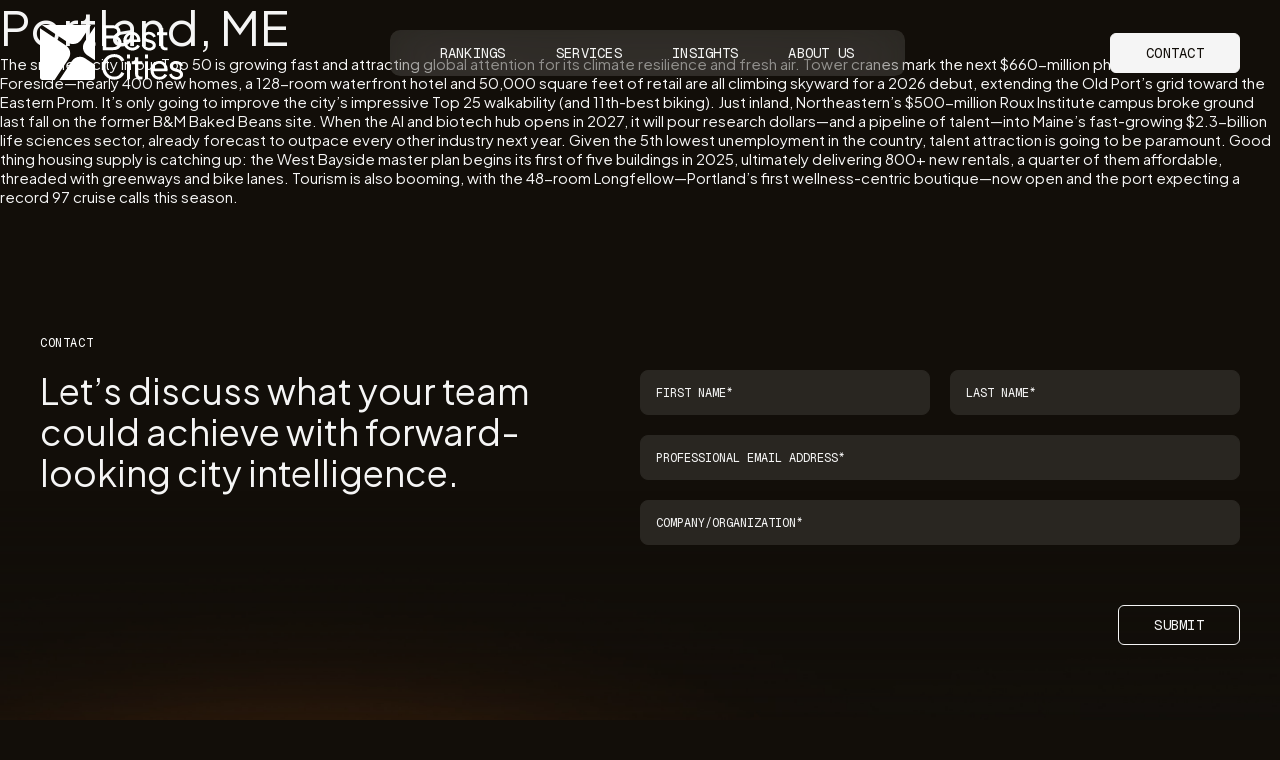

--- FILE ---
content_type: text/html; charset=UTF-8
request_url: https://www.worldsbestcities.com/rankings/americas-best-cities-sp/portland-me/
body_size: 12141
content:
<!doctype html>
<html lang="en-US">
<head>
	<!-- Google tag (gtag.js) -->
<script async src="https://www.googletagmanager.com/gtag/js?id=G-S62MMFQ39B"></script>
<script>
  window.dataLayer = window.dataLayer || [];
  function gtag(){dataLayer.push(arguments);}
  gtag('js', new Date());

  gtag('config', 'G-S62MMFQ39B');
</script>

<!-- Facebook Pixel Code -->
<script>
!function(f,b,e,v,n,t,s)
{if(f.fbq)return;n=f.fbq=function(){n.callMethod?
n.callMethod.apply(n,arguments):n.queue.push(arguments)};
if(!f._fbq)f._fbq=n;n.push=n;n.loaded=!0;n.version='2.0';
n.queue=[];t=b.createElement(e);t.async=!0;
t.src=v;s=b.getElementsByTagName(e)[0];
s.parentNode.insertBefore(t,s)}(window,document,'script',
'https://connect.facebook.net/en_US/fbevents.js');
 fbq('init', '196377065635732'); 
fbq('track', 'PageView');
</script>
<noscript>
 <img height="1" width="1" 
src="https://www.facebook.com/tr?id=196377065635732&ev=PageView
&noscript=1"/>
</noscript>
<!-- End Facebook Pixel Code -->

<!-- Facebook Pixel Code -->
<script>
!function(f,b,e,v,n,t,s)
{if(f.fbq)return;n=f.fbq=function(){n.callMethod?
n.callMethod.apply(n,arguments):n.queue.push(arguments)};
if(!f._fbq)f._fbq=n;n.push=n;n.loaded=!0;n.version='2.0';
n.queue=[];t=b.createElement(e);t.async=!0;
t.src=v;s=b.getElementsByTagName(e)[0];
s.parentNode.insertBefore(t,s)}(window,document,'script',
'https://connect.facebook.net/en_US/fbevents.js');
 fbq('init', '402507337609450'); 
fbq('track', 'PageView');
</script>
<noscript>
 <img height="1" width="1" 
src="https://www.facebook.com/tr?id=402507337609450&ev=PageView
&noscript=1"/>
</noscript>
<!-- End Facebook Pixel Code -->

<script>function initApollo(){var n=Math.random().toString(36).substring(7),o=document.createElement("script");
o.src="https://assets.apollo.io/micro/website-tracker/tracker.iife.js?nocache="+n,o.async=!0,o.defer=!0,
o.onload=function(){window.trackingFunctions.onLoad({appId:"68757bf000208f0011b3ba89"})},
document.head.appendChild(o)}initApollo();</script>	<meta charset="UTF-8">
	<meta name="viewport" content="width=device-width, initial-scale=1">
	<link rel="profile" href="http://gmpg.org/xfn/11">

	<link rel="preconnect" href="https://fonts.googleapis.com">
	<link rel="preconnect" href="https://fonts.gstatic.com" crossorigin>
	<link href="https://fonts.googleapis.com/css2?family=Geist+Mono:wght@100..900&family=Plus+Jakarta+Sans:ital,wght@0,200..800;1,200..800&display=swap" rel="stylesheet">

	<link rel="icon" type="image/png" href="https://www.worldsbestcities.com/wp-content/themes/bestcities/favicons/favicon-96x96.png" sizes="96x96" />
	<link rel="icon" type="image/svg+xml" href="https://www.worldsbestcities.com/wp-content/themes/bestcities/favicons/favicon.svg" />
	<link rel="shortcut icon" href="https://www.worldsbestcities.com/wp-content/themes/bestcities/favicons/favicon.ico" />
	<link rel="apple-touch-icon" sizes="180x180" href="https://www.worldsbestcities.com/wp-content/themes/bestcities/favicons/apple-touch-icon.png" />
	<meta name="apple-mobile-web-app-title" content="Best Cities" />
	<link rel="manifest" href="https://www.worldsbestcities.com/wp-content/themes/bestcities/favicons/site.webmanifest" />

	<meta property="fb:app_id" content="287145495125345">

	<meta name='robots' content='index, follow, max-image-preview:large, max-snippet:-1, max-video-preview:-1' />
	<style>img:is([sizes="auto" i], [sizes^="auto," i]) { contain-intrinsic-size: 3000px 1500px }</style>
	
	<!-- This site is optimized with the Yoast SEO Premium plugin v26.4 (Yoast SEO v26.4) - https://yoast.com/wordpress/plugins/seo/ -->
	<title>Portland, ME | World’s Best Cities</title>
	<link rel="canonical" href="https://www.worldsbestcities.com/rankings/americas-best-cities-sp/portland-me/" />
	<meta property="og:locale" content="en_US" />
	<meta property="og:type" content="article" />
	<meta property="og:title" content="Portland, ME" />
	<meta property="og:description" content="The smallest city in our Top 50 is growing fast and attracting global attention for its climate resilience and fresh air. Tower cranes mark the next $660-million phase of Portland Foreside—nearly 400 new homes, a 128-room waterfront hotel and 50,000 square feet of retail are all climbing skyward for a 2026 debut, extending the Old [&hellip;]" />
	<meta property="og:url" content="https://www.worldsbestcities.com/rankings/americas-best-cities-sp/portland-me/" />
	<meta property="og:site_name" content="World’s Best Cities" />
	<meta property="article:publisher" content="https://www.facebook.com/bestcitiesorg/" />
	<meta property="article:modified_time" content="2025-06-18T05:20:59+00:00" />
	<meta name="twitter:card" content="summary_large_image" />
	<meta name="twitter:site" content="@bestcitiesorg" />
	<meta name="twitter:label1" content="Est. reading time" />
	<meta name="twitter:data1" content="2 minutes" />
	<script type="application/ld+json" class="yoast-schema-graph">{"@context":"https://schema.org","@graph":[{"@type":"WebPage","@id":"https://www.worldsbestcities.com/rankings/americas-best-cities-sp/portland-me/","url":"https://www.worldsbestcities.com/rankings/americas-best-cities-sp/portland-me/","name":"Portland, ME | World’s Best Cities","isPartOf":{"@id":"https://www.worldsbestcities.com/#website"},"datePublished":"2020-07-20T20:31:37+00:00","dateModified":"2025-06-18T05:20:59+00:00","breadcrumb":{"@id":"https://www.worldsbestcities.com/rankings/americas-best-cities-sp/portland-me/#breadcrumb"},"inLanguage":"en-US","potentialAction":[{"@type":"ReadAction","target":["https://www.worldsbestcities.com/rankings/americas-best-cities-sp/portland-me/"]}]},{"@type":"BreadcrumbList","@id":"https://www.worldsbestcities.com/rankings/americas-best-cities-sp/portland-me/#breadcrumb","itemListElement":[{"@type":"ListItem","position":1,"name":"Home","item":"https://www.worldsbestcities.com/"},{"@type":"ListItem","position":2,"name":"Portland, ME"}]},{"@type":"WebSite","@id":"https://www.worldsbestcities.com/#website","url":"https://www.worldsbestcities.com/","name":"World’s Best Cities","description":"","potentialAction":[{"@type":"SearchAction","target":{"@type":"EntryPoint","urlTemplate":"https://www.worldsbestcities.com/?s={search_term_string}"},"query-input":{"@type":"PropertyValueSpecification","valueRequired":true,"valueName":"search_term_string"}}],"inLanguage":"en-US"}]}</script>
	<!-- / Yoast SEO Premium plugin. -->


<link rel='dns-prefetch' href='//www.google.com' />
<script type="text/javascript">
/* <![CDATA[ */
window._wpemojiSettings = {"baseUrl":"https:\/\/s.w.org\/images\/core\/emoji\/15.1.0\/72x72\/","ext":".png","svgUrl":"https:\/\/s.w.org\/images\/core\/emoji\/15.1.0\/svg\/","svgExt":".svg","source":{"concatemoji":"https:\/\/www.worldsbestcities.com\/wp-includes\/js\/wp-emoji-release.min.js"}};
/*! This file is auto-generated */
!function(i,n){var o,s,e;function c(e){try{var t={supportTests:e,timestamp:(new Date).valueOf()};sessionStorage.setItem(o,JSON.stringify(t))}catch(e){}}function p(e,t,n){e.clearRect(0,0,e.canvas.width,e.canvas.height),e.fillText(t,0,0);var t=new Uint32Array(e.getImageData(0,0,e.canvas.width,e.canvas.height).data),r=(e.clearRect(0,0,e.canvas.width,e.canvas.height),e.fillText(n,0,0),new Uint32Array(e.getImageData(0,0,e.canvas.width,e.canvas.height).data));return t.every(function(e,t){return e===r[t]})}function u(e,t,n){switch(t){case"flag":return n(e,"\ud83c\udff3\ufe0f\u200d\u26a7\ufe0f","\ud83c\udff3\ufe0f\u200b\u26a7\ufe0f")?!1:!n(e,"\ud83c\uddfa\ud83c\uddf3","\ud83c\uddfa\u200b\ud83c\uddf3")&&!n(e,"\ud83c\udff4\udb40\udc67\udb40\udc62\udb40\udc65\udb40\udc6e\udb40\udc67\udb40\udc7f","\ud83c\udff4\u200b\udb40\udc67\u200b\udb40\udc62\u200b\udb40\udc65\u200b\udb40\udc6e\u200b\udb40\udc67\u200b\udb40\udc7f");case"emoji":return!n(e,"\ud83d\udc26\u200d\ud83d\udd25","\ud83d\udc26\u200b\ud83d\udd25")}return!1}function f(e,t,n){var r="undefined"!=typeof WorkerGlobalScope&&self instanceof WorkerGlobalScope?new OffscreenCanvas(300,150):i.createElement("canvas"),a=r.getContext("2d",{willReadFrequently:!0}),o=(a.textBaseline="top",a.font="600 32px Arial",{});return e.forEach(function(e){o[e]=t(a,e,n)}),o}function t(e){var t=i.createElement("script");t.src=e,t.defer=!0,i.head.appendChild(t)}"undefined"!=typeof Promise&&(o="wpEmojiSettingsSupports",s=["flag","emoji"],n.supports={everything:!0,everythingExceptFlag:!0},e=new Promise(function(e){i.addEventListener("DOMContentLoaded",e,{once:!0})}),new Promise(function(t){var n=function(){try{var e=JSON.parse(sessionStorage.getItem(o));if("object"==typeof e&&"number"==typeof e.timestamp&&(new Date).valueOf()<e.timestamp+604800&&"object"==typeof e.supportTests)return e.supportTests}catch(e){}return null}();if(!n){if("undefined"!=typeof Worker&&"undefined"!=typeof OffscreenCanvas&&"undefined"!=typeof URL&&URL.createObjectURL&&"undefined"!=typeof Blob)try{var e="postMessage("+f.toString()+"("+[JSON.stringify(s),u.toString(),p.toString()].join(",")+"));",r=new Blob([e],{type:"text/javascript"}),a=new Worker(URL.createObjectURL(r),{name:"wpTestEmojiSupports"});return void(a.onmessage=function(e){c(n=e.data),a.terminate(),t(n)})}catch(e){}c(n=f(s,u,p))}t(n)}).then(function(e){for(var t in e)n.supports[t]=e[t],n.supports.everything=n.supports.everything&&n.supports[t],"flag"!==t&&(n.supports.everythingExceptFlag=n.supports.everythingExceptFlag&&n.supports[t]);n.supports.everythingExceptFlag=n.supports.everythingExceptFlag&&!n.supports.flag,n.DOMReady=!1,n.readyCallback=function(){n.DOMReady=!0}}).then(function(){return e}).then(function(){var e;n.supports.everything||(n.readyCallback(),(e=n.source||{}).concatemoji?t(e.concatemoji):e.wpemoji&&e.twemoji&&(t(e.twemoji),t(e.wpemoji)))}))}((window,document),window._wpemojiSettings);
/* ]]> */
</script>
<style id='wp-emoji-styles-inline-css' type='text/css'>

	img.wp-smiley, img.emoji {
		display: inline !important;
		border: none !important;
		box-shadow: none !important;
		height: 1em !important;
		width: 1em !important;
		margin: 0 0.07em !important;
		vertical-align: -0.1em !important;
		background: none !important;
		padding: 0 !important;
	}
</style>
<link rel='stylesheet' id='reset-normalize-css' href='https://www.worldsbestcities.com/wp-content/themes/bestcities/dist/css/reset-normalize.css' type='text/css' media='all' />
<link rel='stylesheet' id='swiper-style-css' href='https://www.worldsbestcities.com/wp-content/themes/bestcities/dist/js/vendor/swiper-bundle.min.css' type='text/css' media='all' />
<link rel='stylesheet' id='bestcities-style-css' href='https://www.worldsbestcities.com/wp-content/themes/bestcities/dist/style.css?ver=1762224789' type='text/css' media='all' />
<link rel="https://api.w.org/" href="https://www.worldsbestcities.com/wp-json/" /><link rel="alternate" title="JSON" type="application/json" href="https://www.worldsbestcities.com/wp-json/wp/v2/americas_sp/7553" /><link rel="alternate" title="oEmbed (JSON)" type="application/json+oembed" href="https://www.worldsbestcities.com/wp-json/oembed/1.0/embed?url=https%3A%2F%2Fwww.worldsbestcities.com%2Frankings%2Famericas-best-cities-sp%2Fportland-me%2F" />
<link rel="alternate" title="oEmbed (XML)" type="text/xml+oembed" href="https://www.worldsbestcities.com/wp-json/oembed/1.0/embed?url=https%3A%2F%2Fwww.worldsbestcities.com%2Frankings%2Famericas-best-cities-sp%2Fportland-me%2F&#038;format=xml" />

</head>
<body class="wp-singular americas_sp-template-default single single-americas_sp postid-7553 wp-theme-bestcities americas_sp-portland-me">
<div class="app">
<nav class="nav js-nav">
<div class="column">
<div class="column-4">
    <div class="flex flex-space-between flex-align-center">
        <div class="col">
            <a href="/" class="nav-logo img-blk"><svg width="144" height="55" viewBox="0 0 144 55" fill="none" xmlns="http://www.w3.org/2000/svg">
            <path d="M62.8651 25.1265V0.317871H73.2891C74.7761 0.317871 76.0541 0.582889 77.1201 1.11587C78.2066 1.64885 79.04 2.40268 79.6171 3.3803C80.2178 4.33436 80.5152 5.47688 80.5152 6.8108C80.5152 8.03283 80.1943 9.14296 79.5494 10.1412C78.9281 11.1188 78.0064 11.8844 76.7844 12.438L76.752 11.2072C77.8179 11.6076 78.6954 12.1406 79.3815 12.8061C80.0912 13.451 80.6242 14.2048 80.9805 15.0705C81.3368 15.9127 81.5135 16.8137 81.5135 17.7678C81.5135 20.0558 80.7802 21.852 79.3168 23.1624C77.8503 24.4728 75.8539 25.1265 73.3215 25.1265H62.8651ZM66.1277 22.1288H73.454C74.8969 22.1288 76.0511 21.7401 76.9169 20.9627C77.7826 20.1854 78.2155 19.1312 78.2155 17.8002C78.2155 16.4692 77.7826 15.415 76.9169 14.6377C76.0511 13.8397 74.8969 13.4392 73.454 13.4392H66.1277V22.1318V22.1288ZM66.1277 10.5093H73.2214C74.4198 10.5093 75.3857 10.1648 76.1189 9.4757C76.8521 8.76605 77.2172 7.86499 77.2172 6.77841C77.2172 5.69184 76.8521 4.779 76.1189 4.18124C75.3857 3.58053 74.4198 3.28312 73.2214 3.28312H66.1277V10.5093ZM92.2585 25.5269C90.527 25.5269 88.984 25.1176 87.6295 24.2961C86.2749 23.4745 85.209 22.3526 84.4316 20.9333C83.6542 19.4904 83.2655 17.8797 83.2655 16.1041C83.2655 14.3285 83.6424 12.706 84.3992 11.3073C85.1766 9.90857 86.219 8.81022 87.5294 8.00927C88.8603 7.18772 90.3503 6.77841 91.9905 6.77841C93.3215 6.77841 94.4993 7.02282 95.5211 7.51163C96.5635 7.97688 97.441 8.62176 98.1507 9.44331C98.8839 10.2413 99.4375 11.163 99.8144 12.2083C100.215 13.2301 100.415 14.2961 100.415 15.4062C100.415 15.6506 100.392 15.9274 100.347 16.2395C100.324 16.5281 100.291 16.8049 100.247 17.0729H85.527V14.408H98.4481L96.9817 15.6064C97.1819 14.4521 97.07 13.4186 96.6489 12.5087C96.2278 11.5988 95.6065 10.8774 94.785 10.3444C93.9634 9.81139 93.03 9.54637 91.9876 9.54637C90.9451 9.54637 89.9881 9.81139 89.1224 10.3444C88.2567 10.8774 87.5794 11.643 87.0906 12.6412C86.6254 13.6188 86.4369 14.7849 86.5252 16.1365C86.4369 17.4468 86.6371 18.6011 87.1259 19.5994C87.6354 20.577 88.348 21.3426 89.2579 21.8962C90.1913 22.4292 91.2013 22.6942 92.2879 22.6942C93.4864 22.6942 94.4964 22.4174 95.3179 21.8609C96.1395 21.3073 96.805 20.5947 97.3173 19.7289L99.9145 21.0599C99.5582 21.8815 99.0046 22.6353 98.2508 23.3243C97.5176 23.9898 96.6401 24.5228 95.6212 24.9233C94.623 25.3238 93.5011 25.524 92.2585 25.524V25.5269ZM109.329 25.5269C107.529 25.5269 105.966 25.0823 104.632 24.196C103.301 23.3067 102.356 22.1082 101.802 20.6006L104.267 19.4021C104.776 20.468 105.477 21.3102 106.363 21.9315C107.253 22.5529 108.239 22.865 109.329 22.865C110.306 22.865 111.116 22.6324 111.761 22.1671C112.406 21.7019 112.727 21.0894 112.727 20.3355C112.727 19.8026 112.571 19.3815 112.261 19.0693C111.973 18.7366 111.617 18.4804 111.195 18.3037C110.774 18.1035 110.386 17.9592 110.029 17.8709L107.332 17.1053C105.713 16.64 104.523 15.9716 103.769 15.1059C103.036 14.2401 102.671 13.2301 102.671 12.0758C102.671 11.0099 102.936 10.0882 103.469 9.3108C104.025 8.51281 104.767 7.88854 105.701 7.44685C106.655 7.00221 107.721 6.78136 108.899 6.78136C110.474 6.78136 111.884 7.18183 113.127 7.97983C114.393 8.77782 115.291 9.89973 115.824 11.3426L113.292 12.5087C112.892 11.5752 112.294 10.845 111.493 10.312C110.695 9.75839 109.794 9.47865 108.796 9.47865C107.886 9.47865 107.164 9.71128 106.631 10.1765C106.098 10.6212 105.833 11.1865 105.833 11.8756C105.833 12.385 105.966 12.809 106.234 13.1418C106.499 13.4539 106.823 13.6954 107.2 13.875C107.576 14.0311 107.942 14.1636 108.298 14.2755L111.228 15.1412C112.694 15.5623 113.825 16.2189 114.623 17.1053C115.445 17.9945 115.854 19.0576 115.854 20.3031C115.854 21.3014 115.577 22.2024 115.021 23.0004C114.464 23.7984 113.698 24.4227 112.724 24.8644C111.746 25.309 110.615 25.5299 109.326 25.5299L109.329 25.5269ZM125.648 25.3267C123.893 25.3267 122.541 24.8261 121.584 23.8279C120.651 22.8296 120.185 21.4192 120.185 19.5994V10.1412H116.923V7.17594H117.588C118.386 7.17594 119.019 6.93153 119.488 6.44272C119.953 5.95391 120.188 5.30904 120.188 4.51104V3.04461H123.286V7.173H127.314V10.1382H123.286V19.4963C123.286 20.097 123.374 20.6182 123.551 21.0629C123.751 21.5075 124.072 21.8609 124.517 22.1288C124.962 22.3732 125.551 22.494 126.281 22.494C126.437 22.494 126.625 22.4822 126.846 22.4616C127.091 22.438 127.311 22.4174 127.512 22.3938V25.1235C127.223 25.1913 126.902 25.2354 126.546 25.256C126.19 25.3002 125.892 25.3238 125.648 25.3238V25.3267ZM74.2873 54.6789C72.5323 54.6789 70.9128 54.3697 69.4257 53.7454C67.9593 53.1006 66.6725 52.2024 65.5623 51.0481C64.4758 49.8938 63.6307 48.5393 63.03 46.9845C62.4292 45.4298 62.1318 43.7337 62.1318 41.8903C62.1318 40.047 62.4322 38.3155 63.03 36.7607C63.6307 35.206 64.4728 33.8514 65.5623 32.6971C66.6489 31.5428 67.9387 30.6536 69.4257 30.0322C70.9128 29.3874 72.5353 29.0664 74.2873 29.0664C76.0394 29.0664 77.5294 29.3668 78.8839 29.9645C80.262 30.5652 81.4163 31.3397 82.3468 32.2967C83.3009 33.2507 83.9781 34.2725 84.3786 35.3591L81.3809 36.7254C80.8038 35.3473 79.9057 34.2401 78.6837 33.395C77.4616 32.5293 75.9981 32.0964 74.2873 32.0964C72.5765 32.0964 71.0129 32.5057 69.6583 33.3273C68.3274 34.1488 67.282 35.2914 66.5282 36.7578C65.7744 38.2242 65.3945 39.9321 65.3945 41.8874C65.3945 43.8426 65.7714 45.5181 66.5282 46.9816C67.282 48.448 68.3274 49.5905 69.6583 50.4121C71.0129 51.2337 72.5559 51.643 74.2873 51.643C76.0188 51.643 77.4616 51.2219 78.6837 50.3768C79.9057 49.511 80.8038 48.3891 81.3809 47.014L84.3786 48.3803C83.9781 49.4669 83.3009 50.4887 82.3468 51.4427C81.4133 52.3968 80.259 53.1742 78.8839 53.7749C77.5294 54.3756 75.9981 54.673 74.2873 54.673V54.6789ZM86.8933 54.2784V36.3279H89.9911V54.2784H86.8933ZM86.8933 33.4657V29.4698H89.9911V33.4657H86.8933ZM100.536 54.4786C98.7808 54.4786 97.4292 53.9781 96.4722 52.9798C95.5388 51.9816 95.0735 50.5711 95.0735 48.7513V39.2931H91.8109V36.3308H92.4764C93.2744 36.3308 93.9075 36.0864 94.3756 35.5976C94.8409 35.1088 95.0765 34.4639 95.0765 33.6659V32.1995H98.1742V36.3279H102.203V39.2902H98.1742V48.6483C98.1742 49.249 98.2626 49.7702 98.4393 50.2148C98.6395 50.6594 98.9605 51.0128 99.4051 51.2808C99.8497 51.5252 100.439 51.6459 101.169 51.6459C101.325 51.6459 101.513 51.6341 101.734 51.6135C101.979 51.59 102.2 51.5693 102.4 51.5458V54.2755C102.111 54.3432 101.79 54.3874 101.434 54.408C101.078 54.4521 100.78 54.4757 100.536 54.4757V54.4786ZM104.891 54.2784V36.3279H107.989V54.2784H104.891ZM104.891 33.4657V29.4698H107.989V33.4657H104.891ZM119.496 54.6789C117.765 54.6789 116.222 54.2696 114.867 53.448C113.513 52.6265 112.447 51.5046 111.67 50.0852C110.892 48.6424 110.503 47.0317 110.503 45.256C110.503 43.4804 110.88 41.8579 111.637 40.4592C112.415 39.0605 113.457 37.9622 114.767 37.1612C116.098 36.3397 117.588 35.9304 119.228 35.9304C120.559 35.9304 121.737 36.1748 122.759 36.6636C123.801 37.1288 124.679 37.7737 125.389 38.5953C126.122 39.3933 126.675 40.3149 127.052 41.3603C127.453 42.3821 127.653 43.448 127.653 44.5582C127.653 44.8026 127.629 45.0794 127.585 45.3915C127.562 45.6801 127.529 45.9569 127.485 46.2248H112.765V43.5599H125.686L124.22 44.7584C124.42 43.6041 124.308 42.5705 123.887 41.6606C123.466 40.7507 122.844 40.0293 122.023 39.4963C121.201 38.9633 120.268 38.6983 119.225 38.6983C118.183 38.6983 117.226 38.9633 116.36 39.4963C115.495 40.0293 114.817 40.7949 114.329 41.7931C113.863 42.7708 113.675 43.9339 113.763 45.2884C113.675 46.5988 113.875 47.7531 114.364 48.7513C114.873 49.7289 115.586 50.4946 116.496 51.0481C117.429 51.5811 118.439 51.8461 119.526 51.8461C120.724 51.8461 121.734 51.5693 122.556 51.0128C123.377 50.4563 124.043 49.7466 124.555 48.8809L127.152 50.2119C126.796 51.0334 126.243 51.7872 125.489 52.4763C124.756 53.1418 123.878 53.6748 122.859 54.0752C121.861 54.4757 120.739 54.6759 119.496 54.6759V54.6789ZM136.564 54.6789C134.764 54.6789 133.201 54.2342 131.867 53.3479C130.536 52.4616 129.591 51.2602 129.037 49.7525L131.502 48.554C132.011 49.62 132.712 50.4622 133.598 51.0864C134.488 51.7077 135.474 52.0199 136.561 52.0199C137.538 52.0199 138.348 51.7872 138.993 51.319C139.638 50.8538 139.959 50.2413 139.959 49.4875C139.959 48.9545 139.803 48.5334 139.493 48.2213C139.205 47.8885 138.849 47.6324 138.427 47.4557C138.006 47.2554 137.618 47.1112 137.261 47.0228L134.564 46.2572C132.945 45.792 131.755 45.1235 131.001 44.2578C130.268 43.3921 129.903 42.3821 129.903 41.2278C129.903 40.1618 130.168 39.2401 130.701 38.4627C131.257 37.6647 131.999 37.0405 132.933 36.5988C133.887 36.1541 134.953 35.9333 136.131 35.9333C137.706 35.9333 139.117 36.3338 140.359 37.1318C141.625 37.9298 142.523 39.0517 143.056 40.4946L140.524 41.6606C140.124 40.7272 139.526 39.9969 138.725 39.4639C137.927 38.9103 137.026 38.6306 136.028 38.6306C135.118 38.6306 134.396 38.8632 133.863 39.3314C133.33 39.7761 133.065 40.3414 133.065 41.0305C133.065 41.5399 133.198 41.9639 133.466 42.2967C133.731 42.6088 134.055 42.8503 134.432 43.0299C134.809 43.186 135.177 43.3185 135.53 43.4304L138.46 44.2961C139.926 44.7172 141.057 45.3738 141.858 46.2602C142.68 47.1494 143.089 48.2154 143.089 49.458C143.089 50.4563 142.812 51.3573 142.256 52.1553C141.699 52.9533 140.933 53.5776 139.959 54.0193C138.981 54.4639 137.85 54.6848 136.561 54.6848L136.564 54.6789Z" fill="white"/>
            <path d="M41.2399 14.7468L51.0397 0H2.3795C2.20871 0 2.04086 0.0176678 1.87891 0.0530035L27.9979 17.4146C32.3913 20.3327 38.3159 19.1402 41.237 14.7468H41.2399Z" fill="white"/>
            <path d="M47.2145 30.1853L54.9972 35.359V2.37904C54.9972 2.06397 54.9353 1.76067 54.8235 1.48682L44.5467 16.9462C41.6285 21.3396 42.8211 27.2642 47.2145 30.1853Z" fill="white"/>
            <path d="M25.9658 20.5862L0 3.32764V52.618C0 53.9313 1.06596 54.9972 2.37927 54.9972H14.5583L28.6307 33.8253C31.5489 29.4319 30.3563 23.5073 25.9629 20.5862H25.9658Z" fill="white"/>
            <path d="M45.1796 33.3567C40.7862 30.4386 34.8616 31.6312 31.9405 36.0246L19.3286 54.9998H52.6148C53.9281 54.9998 54.9941 53.9339 54.9941 52.6206V39.885L45.1767 33.3597L45.1796 33.3567Z" fill="white"/>
            </svg>
            </a>
        </div>
         <div class="col">
            <div class="nav-bar">
                <span><a href="/rankings/" class="lnk-txt nav-item nav-item-rankings">Rankings</a></span><span><a href="/services/" class="lnk-txt nav-item nav-item-services">Services</a></span><span><a href="/insights/" class="lnk-txt nav-item nav-item-insights">Insights</a></span><span><a href="/about-us/" class="lnk-txt nav-item nav-item-about-us">About Us</a></span>
            </div>
        </div>
         <div class="col is-contact">
            <a href="/contact/" class="lnk-blk">Contact</a>
        </div>
        <div class="col is-icon">
            <div class="nav-icon js-nav-icon"><span class="line"></span><span class="line"></span></div>
        </div>
    </div>
</div>
</div>
</nav>


<div class="nav-menu js-nav-menu">
<div class="column">

    <div class="flex flex-cols flex-space-between">
        <div class="col"></div>
        <div class="col">
            <ul class="menu-list">
                <li><a href="/rankings/" class="nav-item-rankings">Rankings</li>
                <li><a href="/services/" class="nav-item-services">Services</a></li>
                <li><a href="/insights/" class="nav-item-insights">Insights</a></li>
                <li><a href="/about-us/" class="nav-item-about-us">About Us</a></li>
                <li><a href="/contact/" class="nav-item-contact">Contact</a></li>
            </ul>
        </div>
        <div class="col">
            <div class="menu-footer">
                <p class="feature">Get the latest <br>Best Cities report</p>
                <a href="/reports/2026-worlds-best-cities/" class="lnk-blk">Download</a>
            </div>
        </div>
    </div>

</div>
</div>

	
<article id="post-7553" class="post-7553 americas_sp type-americas_sp status-publish hentry">
	<header class="entry-header">
		<h1 class="entry-title">Portland, ME</h1>	</header><!-- .entry-header -->

	<div class="entry-content">
		
<p>The smallest city in our Top 50 is growing fast and attracting global attention for its climate resilience and fresh air. Tower cranes mark the next $660-million phase of Portland Foreside—nearly 400 new homes, a 128-room waterfront hotel and 50,000 square feet of retail are all climbing skyward for a 2026 debut, extending the Old Port’s grid toward the Eastern Prom. It’s only going to improve the city’s impressive Top 25 walkability (and 11th-best biking). Just inland, Northeastern’s $500-million Roux Institute campus broke ground last fall on the former B&amp;M Baked Beans site. When the AI and biotech hub opens in 2027, it will pour research dollars—and a pipeline of talent—into Maine’s fast-growing $2.3-billion life sciences sector, already forecast to outpace every other industry next year. Given the 5th lowest unemployment in the country, talent attraction is going to be paramount. Good thing housing supply is catching up: the West Bayside master plan begins its first of five buildings in 2025, ultimately delivering 800+ new rentals, a quarter of them affordable, threaded with greenways and bike lanes. Tourism is also booming, with the 48-room Longfellow—Portland’s first wellness-centric boutique—now open and the port expecting a record 97 cruise calls this season.</p>
	</div><!-- .entry-content -->

	<footer class="entry-footer">
			</footer><!-- .entry-footer -->
</article><!-- #post-7553 -->


<div class="footer-background">
<section id="contact" class="section section-standard footer-contact">
<div class="column">
<div class="column-4">

	<div class="the-content">
		<p class="brow">Contact</p>
	</div>

	<div class="flex flex-space-between">
		<div class="col col-md-12 has-text">
			<h2>
				Let’s discuss what your team could achieve with forward-looking city intelligence.
			</h2>
		</div>
		<div class="col col-md-12">
			<div class="ac-subscribe">
			    <form id="ac-subscribe" action="">
    <input type="hidden" name="u" value="43" />
    <input type="hidden" name="f" value="43" />
    <input type="hidden" name="s" />
    <input type="hidden" name="c" value="0" />
    <input type="hidden" name="m" value="0" />
    <input type="hidden" name="act" value="sub" />
    <input type="hidden" name="v" value="2" />
    <div id="recaptcha2"></div>
    <div class="flex flex-wrap flex-align-center has-subscribe">
        <div class="col-6 col-sr-12 col-md-6 col-sm-12">
            <input type="text" id="first_name" name="firstname" placeholder="First Name*">
        </div>
        <div class="col-6 col-sr-12 col-md-6 col-sm-12">
            <input type="text" id="last_name" name="lastname" placeholder="Last Name*">
        </div>
        <div class="col-12">
            <input id="email" type="text" name="email" placeholder="Professional Email Address*">
        </div>
        <div class="col-12">
            <input type="text" id="company" name="customer_account" placeholder="Company/Organization*">
        </div>
        <div class="col-12 is-submit">
            <span class="submit lnk-blk is-fm js-subscribe">Submit</span>
        </div>
    </div>
</form>			</div>
		</div>
	</div>

</div>
</div>
</section><footer class="footer">
<div class="column">
<div class="column-6">
<div class="section-card bk-wb">
<div class="column-4">

	<div class="flex flex-wrap flex-space-between">
		<div class="col">
			<p class="footer-social">
				<a href="https://www.instagram.com/theworldsbestcities/" target="_blank" class="has-arrow arrow-r"><span>Instagram</span><span class="arrow arrow-out"></span></a>
			</p>
		</div>
		<div class="col is-footer-nav is-desktop">
			<ul class="p">
				<li><a href="/" class="nav-footer-home nav-item-home">Home</a></li>
				<li><a href="/rankings/" class="nav-footer-rankings nav-item-rankings">Rankings</a></li>
				<li><a href="/services/" class="nav-footer-services nav-item-services">Services</a></li>
				<li><a href="/insights/" class="nav-footer-insights nav-item-insights">Insights</a></li>
				<li><a href="/about-us/" class="nav-footer-about-us nav-item-about-us">About Us</a></li>
				<li><a href="/contact/" class="nav-footer-contact nav-item-contact">Contact</a></li>
			</ul>
		</div>
	</div>

	<div class="flex flex-wrap flex-space-between flex-align-end">
		<div class="col is-footer-logo">
			<a href="/" class="footer-logo img-blk"><img src="https://www.worldsbestcities.com/wp-content/themes/bestcities/dist/images/graphics/logo-best-cities.svg" alt="Best Cities"></a>
		</div>
		<div class="col col-sm-12 has-text">
			<p class="credit">
				Registered Office: <br><a href="https://www.google.com/maps/place/65+Greene+St+%233F,+New+York,+NY+10012,+USA" target="_blank">65 Greene St. 3F <br>New York, NY 10012</a>
			</p><p class="credit">
				<span>&copy; 2026 Best Cities</span><span><a href="/terms-of-use/">Terms of Use</a></span><span><a href="/privacy-policy/">Privacy Policy</a></span>
			</p>
		</div>
	</div>

</div>
</div>
</div>
</div>
</footer>
<div class="is-mobile"></div></div>

</div>
<script type="speculationrules">
{"prefetch":[{"source":"document","where":{"and":[{"href_matches":"\/*"},{"not":{"href_matches":["\/wp-*.php","\/wp-admin\/*","\/wp-content\/uploads\/*","\/wp-content\/*","\/wp-content\/plugins\/*","\/wp-content\/themes\/bestcities\/*","\/*\\?(.+)"]}},{"not":{"selector_matches":"a[rel~=\"nofollow\"]"}},{"not":{"selector_matches":".no-prefetch, .no-prefetch a"}}]},"eagerness":"conservative"}]}
</script>
<script type="text/javascript" src="https://www.worldsbestcities.com/wp-content/themes/bestcities/dist/js/vendor/modernizr-touchevents-mask.js" id="modernizr-js"></script>
<script type="text/javascript" src="https://www.worldsbestcities.com/wp-content/themes/bestcities/dist/js/vendor/jquery-3.7.1.min.js" id="jquery-3.7.1-js"></script>
<script type="text/javascript" src="https://www.worldsbestcities.com/wp-content/themes/bestcities/dist/js/utilities.1.1.js" id="utilities-js"></script>
<script type="text/javascript" src="https://www.worldsbestcities.com/wp-content/themes/bestcities/dist/js/vendor/gsap/minified/gsap.min.js" id="gsap-js"></script>
<script type="text/javascript" src="https://www.worldsbestcities.com/wp-content/themes/bestcities/dist/js/vendor/gsap/minified/ScrollTrigger.min.js" id="gsap-scroll-js"></script>
<script type="text/javascript" src="https://www.worldsbestcities.com/wp-content/themes/bestcities/dist/js/vendor/gsap/minified/CustomEase.min.js" id="gsap-ease-js"></script>
<script type="text/javascript" src="https://www.worldsbestcities.com/wp-content/themes/bestcities/dist/js/vendor/gsap/minified/DrawSVGPlugin.min.js" id="gsap-svg-js"></script>
<script type="text/javascript" src="https://www.worldsbestcities.com/wp-content/themes/bestcities/dist/js/vendor/swiper-bundle.min.js" id="swiper-js"></script>
<script type="text/javascript" src="https://www.worldsbestcities.com/wp-content/themes/bestcities/dist/js/vendor/jump.js" id="jump-js"></script>
<script type="text/javascript" src="https://www.worldsbestcities.com/wp-content/themes/bestcities/dist/js/vendor/js.cookie.min.js" id="cookie-js"></script>
<script type="text/javascript" src="https://www.worldsbestcities.com/wp-content/themes/bestcities/dist/app.js?ver=1762223358" id="app-js"></script>
<script type="text/javascript" id="bestcities-subscribe-js-extra">
/* <![CDATA[ */
var ajax_object = {"ajaxurl":"https:\/\/www.worldsbestcities.com\/wp-admin\/admin-ajax.php","nextNonce":"f8e55d80a8"};
/* ]]> */
</script>
<script type="text/javascript" src="https://www.worldsbestcities.com/wp-content/themes/bestcities/dist/js/bestcities.subscribe.js?ver=1762224062" id="bestcities-subscribe-js"></script>
<script type="text/javascript" id="bestcities-download-js-extra">
/* <![CDATA[ */
var ajax_object = {"ajaxurl":"https:\/\/www.worldsbestcities.com\/wp-admin\/admin-ajax.php","nextNonce":"f8e55d80a8"};
/* ]]> */
</script>
<script type="text/javascript" src="https://www.worldsbestcities.com/wp-content/themes/bestcities/dist/js/bestcities.download.js?ver=1762223358" id="bestcities-download-js"></script>
<script type="text/javascript" src="https://www.google.com/recaptcha/api.js?onload=onloadRecaptcha&amp;render=explicit" id="recaptcha-js"></script>
<script type="text/javascript">
    (function(e,t,o,n,p,r,i){e.visitorGlobalObjectAlias=n;e[e.visitorGlobalObjectAlias]=e[e.visitorGlobalObjectAlias]||function(){(e[e.visitorGlobalObjectAlias].q=e[e.visitorGlobalObjectAlias].q||[]).push(arguments)};e[e.visitorGlobalObjectAlias].l=(new Date).getTime();r=t.createElement("script");r.src=o;r.async=true;i=t.getElementsByTagName("script")[0];i.parentNode.insertBefore(r,i)})(window,document,"https://diffuser-cdn.app-us1.com/diffuser/diffuser.js","vgo");
    vgo('setAccount', '67224642');
    vgo('setTrackByDefault', true);

    vgo('process');
</script>

<!-- Twitter universal website tag code -->
<script>
!function(e,t,n,s,u,a){e.twq||(s=e.twq=function(){s.exe?s.exe.apply(s,arguments):s.queue.push(arguments);
},s.version='1.1',s.queue=[],u=t.createElement(n),u.async=!0,u.src='//static.ads-twitter.com/uwt.js',
a=t.getElementsByTagName(n)[0],a.parentNode.insertBefore(u,a))}(window,document,'script');
// Insert Twitter Pixel ID and Standard Event data below
twq('init','o4i7d');
twq('track','PageView');
</script>
<!-- End Twitter universal website tag code -->

<!-- Twitter universal website tag code -->
<script>
!function(e,t,n,s,u,a){e.twq||(s=e.twq=function(){s.exe?s.exe.apply(s,arguments):s.queue.push(arguments);
},s.version='1.1',s.queue=[],u=t.createElement(n),u.async=!0,u.src='//static.ads-twitter.com/uwt.js',
a=t.getElementsByTagName(n)[0],a.parentNode.insertBefore(u,a))}(window,document,'script');
// Insert Twitter Pixel ID and Standard Event data below
twq('init','nun8k');
twq('track','PageView');
</script>
<!-- End Twitter universal website tag code -->

<script type="text/javascript">
_linkedin_partner_id = "3364010";
window._linkedin_data_partner_ids = window._linkedin_data_partner_ids || [];
window._linkedin_data_partner_ids.push(_linkedin_partner_id);
</script><script type="text/javascript">
(function(l) {
if (!l){window.lintrk = function(a,b){window.lintrk.q.push([a,b])};
window.lintrk.q=[]}
var s = document.getElementsByTagName("script")[0];
var b = document.createElement("script");
b.type = "text/javascript";b.async = true;
b.src = "https://snap.licdn.com/li.lms-analytics/insight.min.js";
s.parentNode.insertBefore(b, s);})(window.lintrk);
</script>
<noscript>
<img height="1" width="1" style="display:none;" alt="" src="https://px.ads.linkedin.com/collect/?pid=3364010&fmt=gif" />
</noscript>

<script type="text/javascript">
_linkedin_partner_id = "3527409";
window._linkedin_data_partner_ids = window._linkedin_data_partner_ids || [];
window._linkedin_data_partner_ids.push(_linkedin_partner_id);
</script><script type="text/javascript">
(function(){var s = document.getElementsByTagName("script")[0];
var b = document.createElement("script");
b.type = "text/javascript";b.async = true;
b.src = "https://snap.licdn.com/li.lms-analytics/insight.min.js";
s.parentNode.insertBefore(b, s);})();
</script>
<noscript>
<img height="1" width="1" style="display:none;" alt="" src="https://px.ads.linkedin.com/collect/?pid=3527409&fmt=gif" />
</noscript></body>
</html>

--- FILE ---
content_type: text/html; charset=utf-8
request_url: https://www.google.com/recaptcha/api2/anchor?ar=1&k=6Lc1RmgaAAAAALBCfR8CDy3XcUelSqQnaoVk_k_z&co=aHR0cHM6Ly93d3cud29ybGRzYmVzdGNpdGllcy5jb206NDQz&hl=en&v=N67nZn4AqZkNcbeMu4prBgzg&size=invisible&anchor-ms=20000&execute-ms=30000&cb=uoxeljrldsq6
body_size: 49246
content:
<!DOCTYPE HTML><html dir="ltr" lang="en"><head><meta http-equiv="Content-Type" content="text/html; charset=UTF-8">
<meta http-equiv="X-UA-Compatible" content="IE=edge">
<title>reCAPTCHA</title>
<style type="text/css">
/* cyrillic-ext */
@font-face {
  font-family: 'Roboto';
  font-style: normal;
  font-weight: 400;
  font-stretch: 100%;
  src: url(//fonts.gstatic.com/s/roboto/v48/KFO7CnqEu92Fr1ME7kSn66aGLdTylUAMa3GUBHMdazTgWw.woff2) format('woff2');
  unicode-range: U+0460-052F, U+1C80-1C8A, U+20B4, U+2DE0-2DFF, U+A640-A69F, U+FE2E-FE2F;
}
/* cyrillic */
@font-face {
  font-family: 'Roboto';
  font-style: normal;
  font-weight: 400;
  font-stretch: 100%;
  src: url(//fonts.gstatic.com/s/roboto/v48/KFO7CnqEu92Fr1ME7kSn66aGLdTylUAMa3iUBHMdazTgWw.woff2) format('woff2');
  unicode-range: U+0301, U+0400-045F, U+0490-0491, U+04B0-04B1, U+2116;
}
/* greek-ext */
@font-face {
  font-family: 'Roboto';
  font-style: normal;
  font-weight: 400;
  font-stretch: 100%;
  src: url(//fonts.gstatic.com/s/roboto/v48/KFO7CnqEu92Fr1ME7kSn66aGLdTylUAMa3CUBHMdazTgWw.woff2) format('woff2');
  unicode-range: U+1F00-1FFF;
}
/* greek */
@font-face {
  font-family: 'Roboto';
  font-style: normal;
  font-weight: 400;
  font-stretch: 100%;
  src: url(//fonts.gstatic.com/s/roboto/v48/KFO7CnqEu92Fr1ME7kSn66aGLdTylUAMa3-UBHMdazTgWw.woff2) format('woff2');
  unicode-range: U+0370-0377, U+037A-037F, U+0384-038A, U+038C, U+038E-03A1, U+03A3-03FF;
}
/* math */
@font-face {
  font-family: 'Roboto';
  font-style: normal;
  font-weight: 400;
  font-stretch: 100%;
  src: url(//fonts.gstatic.com/s/roboto/v48/KFO7CnqEu92Fr1ME7kSn66aGLdTylUAMawCUBHMdazTgWw.woff2) format('woff2');
  unicode-range: U+0302-0303, U+0305, U+0307-0308, U+0310, U+0312, U+0315, U+031A, U+0326-0327, U+032C, U+032F-0330, U+0332-0333, U+0338, U+033A, U+0346, U+034D, U+0391-03A1, U+03A3-03A9, U+03B1-03C9, U+03D1, U+03D5-03D6, U+03F0-03F1, U+03F4-03F5, U+2016-2017, U+2034-2038, U+203C, U+2040, U+2043, U+2047, U+2050, U+2057, U+205F, U+2070-2071, U+2074-208E, U+2090-209C, U+20D0-20DC, U+20E1, U+20E5-20EF, U+2100-2112, U+2114-2115, U+2117-2121, U+2123-214F, U+2190, U+2192, U+2194-21AE, U+21B0-21E5, U+21F1-21F2, U+21F4-2211, U+2213-2214, U+2216-22FF, U+2308-230B, U+2310, U+2319, U+231C-2321, U+2336-237A, U+237C, U+2395, U+239B-23B7, U+23D0, U+23DC-23E1, U+2474-2475, U+25AF, U+25B3, U+25B7, U+25BD, U+25C1, U+25CA, U+25CC, U+25FB, U+266D-266F, U+27C0-27FF, U+2900-2AFF, U+2B0E-2B11, U+2B30-2B4C, U+2BFE, U+3030, U+FF5B, U+FF5D, U+1D400-1D7FF, U+1EE00-1EEFF;
}
/* symbols */
@font-face {
  font-family: 'Roboto';
  font-style: normal;
  font-weight: 400;
  font-stretch: 100%;
  src: url(//fonts.gstatic.com/s/roboto/v48/KFO7CnqEu92Fr1ME7kSn66aGLdTylUAMaxKUBHMdazTgWw.woff2) format('woff2');
  unicode-range: U+0001-000C, U+000E-001F, U+007F-009F, U+20DD-20E0, U+20E2-20E4, U+2150-218F, U+2190, U+2192, U+2194-2199, U+21AF, U+21E6-21F0, U+21F3, U+2218-2219, U+2299, U+22C4-22C6, U+2300-243F, U+2440-244A, U+2460-24FF, U+25A0-27BF, U+2800-28FF, U+2921-2922, U+2981, U+29BF, U+29EB, U+2B00-2BFF, U+4DC0-4DFF, U+FFF9-FFFB, U+10140-1018E, U+10190-1019C, U+101A0, U+101D0-101FD, U+102E0-102FB, U+10E60-10E7E, U+1D2C0-1D2D3, U+1D2E0-1D37F, U+1F000-1F0FF, U+1F100-1F1AD, U+1F1E6-1F1FF, U+1F30D-1F30F, U+1F315, U+1F31C, U+1F31E, U+1F320-1F32C, U+1F336, U+1F378, U+1F37D, U+1F382, U+1F393-1F39F, U+1F3A7-1F3A8, U+1F3AC-1F3AF, U+1F3C2, U+1F3C4-1F3C6, U+1F3CA-1F3CE, U+1F3D4-1F3E0, U+1F3ED, U+1F3F1-1F3F3, U+1F3F5-1F3F7, U+1F408, U+1F415, U+1F41F, U+1F426, U+1F43F, U+1F441-1F442, U+1F444, U+1F446-1F449, U+1F44C-1F44E, U+1F453, U+1F46A, U+1F47D, U+1F4A3, U+1F4B0, U+1F4B3, U+1F4B9, U+1F4BB, U+1F4BF, U+1F4C8-1F4CB, U+1F4D6, U+1F4DA, U+1F4DF, U+1F4E3-1F4E6, U+1F4EA-1F4ED, U+1F4F7, U+1F4F9-1F4FB, U+1F4FD-1F4FE, U+1F503, U+1F507-1F50B, U+1F50D, U+1F512-1F513, U+1F53E-1F54A, U+1F54F-1F5FA, U+1F610, U+1F650-1F67F, U+1F687, U+1F68D, U+1F691, U+1F694, U+1F698, U+1F6AD, U+1F6B2, U+1F6B9-1F6BA, U+1F6BC, U+1F6C6-1F6CF, U+1F6D3-1F6D7, U+1F6E0-1F6EA, U+1F6F0-1F6F3, U+1F6F7-1F6FC, U+1F700-1F7FF, U+1F800-1F80B, U+1F810-1F847, U+1F850-1F859, U+1F860-1F887, U+1F890-1F8AD, U+1F8B0-1F8BB, U+1F8C0-1F8C1, U+1F900-1F90B, U+1F93B, U+1F946, U+1F984, U+1F996, U+1F9E9, U+1FA00-1FA6F, U+1FA70-1FA7C, U+1FA80-1FA89, U+1FA8F-1FAC6, U+1FACE-1FADC, U+1FADF-1FAE9, U+1FAF0-1FAF8, U+1FB00-1FBFF;
}
/* vietnamese */
@font-face {
  font-family: 'Roboto';
  font-style: normal;
  font-weight: 400;
  font-stretch: 100%;
  src: url(//fonts.gstatic.com/s/roboto/v48/KFO7CnqEu92Fr1ME7kSn66aGLdTylUAMa3OUBHMdazTgWw.woff2) format('woff2');
  unicode-range: U+0102-0103, U+0110-0111, U+0128-0129, U+0168-0169, U+01A0-01A1, U+01AF-01B0, U+0300-0301, U+0303-0304, U+0308-0309, U+0323, U+0329, U+1EA0-1EF9, U+20AB;
}
/* latin-ext */
@font-face {
  font-family: 'Roboto';
  font-style: normal;
  font-weight: 400;
  font-stretch: 100%;
  src: url(//fonts.gstatic.com/s/roboto/v48/KFO7CnqEu92Fr1ME7kSn66aGLdTylUAMa3KUBHMdazTgWw.woff2) format('woff2');
  unicode-range: U+0100-02BA, U+02BD-02C5, U+02C7-02CC, U+02CE-02D7, U+02DD-02FF, U+0304, U+0308, U+0329, U+1D00-1DBF, U+1E00-1E9F, U+1EF2-1EFF, U+2020, U+20A0-20AB, U+20AD-20C0, U+2113, U+2C60-2C7F, U+A720-A7FF;
}
/* latin */
@font-face {
  font-family: 'Roboto';
  font-style: normal;
  font-weight: 400;
  font-stretch: 100%;
  src: url(//fonts.gstatic.com/s/roboto/v48/KFO7CnqEu92Fr1ME7kSn66aGLdTylUAMa3yUBHMdazQ.woff2) format('woff2');
  unicode-range: U+0000-00FF, U+0131, U+0152-0153, U+02BB-02BC, U+02C6, U+02DA, U+02DC, U+0304, U+0308, U+0329, U+2000-206F, U+20AC, U+2122, U+2191, U+2193, U+2212, U+2215, U+FEFF, U+FFFD;
}
/* cyrillic-ext */
@font-face {
  font-family: 'Roboto';
  font-style: normal;
  font-weight: 500;
  font-stretch: 100%;
  src: url(//fonts.gstatic.com/s/roboto/v48/KFO7CnqEu92Fr1ME7kSn66aGLdTylUAMa3GUBHMdazTgWw.woff2) format('woff2');
  unicode-range: U+0460-052F, U+1C80-1C8A, U+20B4, U+2DE0-2DFF, U+A640-A69F, U+FE2E-FE2F;
}
/* cyrillic */
@font-face {
  font-family: 'Roboto';
  font-style: normal;
  font-weight: 500;
  font-stretch: 100%;
  src: url(//fonts.gstatic.com/s/roboto/v48/KFO7CnqEu92Fr1ME7kSn66aGLdTylUAMa3iUBHMdazTgWw.woff2) format('woff2');
  unicode-range: U+0301, U+0400-045F, U+0490-0491, U+04B0-04B1, U+2116;
}
/* greek-ext */
@font-face {
  font-family: 'Roboto';
  font-style: normal;
  font-weight: 500;
  font-stretch: 100%;
  src: url(//fonts.gstatic.com/s/roboto/v48/KFO7CnqEu92Fr1ME7kSn66aGLdTylUAMa3CUBHMdazTgWw.woff2) format('woff2');
  unicode-range: U+1F00-1FFF;
}
/* greek */
@font-face {
  font-family: 'Roboto';
  font-style: normal;
  font-weight: 500;
  font-stretch: 100%;
  src: url(//fonts.gstatic.com/s/roboto/v48/KFO7CnqEu92Fr1ME7kSn66aGLdTylUAMa3-UBHMdazTgWw.woff2) format('woff2');
  unicode-range: U+0370-0377, U+037A-037F, U+0384-038A, U+038C, U+038E-03A1, U+03A3-03FF;
}
/* math */
@font-face {
  font-family: 'Roboto';
  font-style: normal;
  font-weight: 500;
  font-stretch: 100%;
  src: url(//fonts.gstatic.com/s/roboto/v48/KFO7CnqEu92Fr1ME7kSn66aGLdTylUAMawCUBHMdazTgWw.woff2) format('woff2');
  unicode-range: U+0302-0303, U+0305, U+0307-0308, U+0310, U+0312, U+0315, U+031A, U+0326-0327, U+032C, U+032F-0330, U+0332-0333, U+0338, U+033A, U+0346, U+034D, U+0391-03A1, U+03A3-03A9, U+03B1-03C9, U+03D1, U+03D5-03D6, U+03F0-03F1, U+03F4-03F5, U+2016-2017, U+2034-2038, U+203C, U+2040, U+2043, U+2047, U+2050, U+2057, U+205F, U+2070-2071, U+2074-208E, U+2090-209C, U+20D0-20DC, U+20E1, U+20E5-20EF, U+2100-2112, U+2114-2115, U+2117-2121, U+2123-214F, U+2190, U+2192, U+2194-21AE, U+21B0-21E5, U+21F1-21F2, U+21F4-2211, U+2213-2214, U+2216-22FF, U+2308-230B, U+2310, U+2319, U+231C-2321, U+2336-237A, U+237C, U+2395, U+239B-23B7, U+23D0, U+23DC-23E1, U+2474-2475, U+25AF, U+25B3, U+25B7, U+25BD, U+25C1, U+25CA, U+25CC, U+25FB, U+266D-266F, U+27C0-27FF, U+2900-2AFF, U+2B0E-2B11, U+2B30-2B4C, U+2BFE, U+3030, U+FF5B, U+FF5D, U+1D400-1D7FF, U+1EE00-1EEFF;
}
/* symbols */
@font-face {
  font-family: 'Roboto';
  font-style: normal;
  font-weight: 500;
  font-stretch: 100%;
  src: url(//fonts.gstatic.com/s/roboto/v48/KFO7CnqEu92Fr1ME7kSn66aGLdTylUAMaxKUBHMdazTgWw.woff2) format('woff2');
  unicode-range: U+0001-000C, U+000E-001F, U+007F-009F, U+20DD-20E0, U+20E2-20E4, U+2150-218F, U+2190, U+2192, U+2194-2199, U+21AF, U+21E6-21F0, U+21F3, U+2218-2219, U+2299, U+22C4-22C6, U+2300-243F, U+2440-244A, U+2460-24FF, U+25A0-27BF, U+2800-28FF, U+2921-2922, U+2981, U+29BF, U+29EB, U+2B00-2BFF, U+4DC0-4DFF, U+FFF9-FFFB, U+10140-1018E, U+10190-1019C, U+101A0, U+101D0-101FD, U+102E0-102FB, U+10E60-10E7E, U+1D2C0-1D2D3, U+1D2E0-1D37F, U+1F000-1F0FF, U+1F100-1F1AD, U+1F1E6-1F1FF, U+1F30D-1F30F, U+1F315, U+1F31C, U+1F31E, U+1F320-1F32C, U+1F336, U+1F378, U+1F37D, U+1F382, U+1F393-1F39F, U+1F3A7-1F3A8, U+1F3AC-1F3AF, U+1F3C2, U+1F3C4-1F3C6, U+1F3CA-1F3CE, U+1F3D4-1F3E0, U+1F3ED, U+1F3F1-1F3F3, U+1F3F5-1F3F7, U+1F408, U+1F415, U+1F41F, U+1F426, U+1F43F, U+1F441-1F442, U+1F444, U+1F446-1F449, U+1F44C-1F44E, U+1F453, U+1F46A, U+1F47D, U+1F4A3, U+1F4B0, U+1F4B3, U+1F4B9, U+1F4BB, U+1F4BF, U+1F4C8-1F4CB, U+1F4D6, U+1F4DA, U+1F4DF, U+1F4E3-1F4E6, U+1F4EA-1F4ED, U+1F4F7, U+1F4F9-1F4FB, U+1F4FD-1F4FE, U+1F503, U+1F507-1F50B, U+1F50D, U+1F512-1F513, U+1F53E-1F54A, U+1F54F-1F5FA, U+1F610, U+1F650-1F67F, U+1F687, U+1F68D, U+1F691, U+1F694, U+1F698, U+1F6AD, U+1F6B2, U+1F6B9-1F6BA, U+1F6BC, U+1F6C6-1F6CF, U+1F6D3-1F6D7, U+1F6E0-1F6EA, U+1F6F0-1F6F3, U+1F6F7-1F6FC, U+1F700-1F7FF, U+1F800-1F80B, U+1F810-1F847, U+1F850-1F859, U+1F860-1F887, U+1F890-1F8AD, U+1F8B0-1F8BB, U+1F8C0-1F8C1, U+1F900-1F90B, U+1F93B, U+1F946, U+1F984, U+1F996, U+1F9E9, U+1FA00-1FA6F, U+1FA70-1FA7C, U+1FA80-1FA89, U+1FA8F-1FAC6, U+1FACE-1FADC, U+1FADF-1FAE9, U+1FAF0-1FAF8, U+1FB00-1FBFF;
}
/* vietnamese */
@font-face {
  font-family: 'Roboto';
  font-style: normal;
  font-weight: 500;
  font-stretch: 100%;
  src: url(//fonts.gstatic.com/s/roboto/v48/KFO7CnqEu92Fr1ME7kSn66aGLdTylUAMa3OUBHMdazTgWw.woff2) format('woff2');
  unicode-range: U+0102-0103, U+0110-0111, U+0128-0129, U+0168-0169, U+01A0-01A1, U+01AF-01B0, U+0300-0301, U+0303-0304, U+0308-0309, U+0323, U+0329, U+1EA0-1EF9, U+20AB;
}
/* latin-ext */
@font-face {
  font-family: 'Roboto';
  font-style: normal;
  font-weight: 500;
  font-stretch: 100%;
  src: url(//fonts.gstatic.com/s/roboto/v48/KFO7CnqEu92Fr1ME7kSn66aGLdTylUAMa3KUBHMdazTgWw.woff2) format('woff2');
  unicode-range: U+0100-02BA, U+02BD-02C5, U+02C7-02CC, U+02CE-02D7, U+02DD-02FF, U+0304, U+0308, U+0329, U+1D00-1DBF, U+1E00-1E9F, U+1EF2-1EFF, U+2020, U+20A0-20AB, U+20AD-20C0, U+2113, U+2C60-2C7F, U+A720-A7FF;
}
/* latin */
@font-face {
  font-family: 'Roboto';
  font-style: normal;
  font-weight: 500;
  font-stretch: 100%;
  src: url(//fonts.gstatic.com/s/roboto/v48/KFO7CnqEu92Fr1ME7kSn66aGLdTylUAMa3yUBHMdazQ.woff2) format('woff2');
  unicode-range: U+0000-00FF, U+0131, U+0152-0153, U+02BB-02BC, U+02C6, U+02DA, U+02DC, U+0304, U+0308, U+0329, U+2000-206F, U+20AC, U+2122, U+2191, U+2193, U+2212, U+2215, U+FEFF, U+FFFD;
}
/* cyrillic-ext */
@font-face {
  font-family: 'Roboto';
  font-style: normal;
  font-weight: 900;
  font-stretch: 100%;
  src: url(//fonts.gstatic.com/s/roboto/v48/KFO7CnqEu92Fr1ME7kSn66aGLdTylUAMa3GUBHMdazTgWw.woff2) format('woff2');
  unicode-range: U+0460-052F, U+1C80-1C8A, U+20B4, U+2DE0-2DFF, U+A640-A69F, U+FE2E-FE2F;
}
/* cyrillic */
@font-face {
  font-family: 'Roboto';
  font-style: normal;
  font-weight: 900;
  font-stretch: 100%;
  src: url(//fonts.gstatic.com/s/roboto/v48/KFO7CnqEu92Fr1ME7kSn66aGLdTylUAMa3iUBHMdazTgWw.woff2) format('woff2');
  unicode-range: U+0301, U+0400-045F, U+0490-0491, U+04B0-04B1, U+2116;
}
/* greek-ext */
@font-face {
  font-family: 'Roboto';
  font-style: normal;
  font-weight: 900;
  font-stretch: 100%;
  src: url(//fonts.gstatic.com/s/roboto/v48/KFO7CnqEu92Fr1ME7kSn66aGLdTylUAMa3CUBHMdazTgWw.woff2) format('woff2');
  unicode-range: U+1F00-1FFF;
}
/* greek */
@font-face {
  font-family: 'Roboto';
  font-style: normal;
  font-weight: 900;
  font-stretch: 100%;
  src: url(//fonts.gstatic.com/s/roboto/v48/KFO7CnqEu92Fr1ME7kSn66aGLdTylUAMa3-UBHMdazTgWw.woff2) format('woff2');
  unicode-range: U+0370-0377, U+037A-037F, U+0384-038A, U+038C, U+038E-03A1, U+03A3-03FF;
}
/* math */
@font-face {
  font-family: 'Roboto';
  font-style: normal;
  font-weight: 900;
  font-stretch: 100%;
  src: url(//fonts.gstatic.com/s/roboto/v48/KFO7CnqEu92Fr1ME7kSn66aGLdTylUAMawCUBHMdazTgWw.woff2) format('woff2');
  unicode-range: U+0302-0303, U+0305, U+0307-0308, U+0310, U+0312, U+0315, U+031A, U+0326-0327, U+032C, U+032F-0330, U+0332-0333, U+0338, U+033A, U+0346, U+034D, U+0391-03A1, U+03A3-03A9, U+03B1-03C9, U+03D1, U+03D5-03D6, U+03F0-03F1, U+03F4-03F5, U+2016-2017, U+2034-2038, U+203C, U+2040, U+2043, U+2047, U+2050, U+2057, U+205F, U+2070-2071, U+2074-208E, U+2090-209C, U+20D0-20DC, U+20E1, U+20E5-20EF, U+2100-2112, U+2114-2115, U+2117-2121, U+2123-214F, U+2190, U+2192, U+2194-21AE, U+21B0-21E5, U+21F1-21F2, U+21F4-2211, U+2213-2214, U+2216-22FF, U+2308-230B, U+2310, U+2319, U+231C-2321, U+2336-237A, U+237C, U+2395, U+239B-23B7, U+23D0, U+23DC-23E1, U+2474-2475, U+25AF, U+25B3, U+25B7, U+25BD, U+25C1, U+25CA, U+25CC, U+25FB, U+266D-266F, U+27C0-27FF, U+2900-2AFF, U+2B0E-2B11, U+2B30-2B4C, U+2BFE, U+3030, U+FF5B, U+FF5D, U+1D400-1D7FF, U+1EE00-1EEFF;
}
/* symbols */
@font-face {
  font-family: 'Roboto';
  font-style: normal;
  font-weight: 900;
  font-stretch: 100%;
  src: url(//fonts.gstatic.com/s/roboto/v48/KFO7CnqEu92Fr1ME7kSn66aGLdTylUAMaxKUBHMdazTgWw.woff2) format('woff2');
  unicode-range: U+0001-000C, U+000E-001F, U+007F-009F, U+20DD-20E0, U+20E2-20E4, U+2150-218F, U+2190, U+2192, U+2194-2199, U+21AF, U+21E6-21F0, U+21F3, U+2218-2219, U+2299, U+22C4-22C6, U+2300-243F, U+2440-244A, U+2460-24FF, U+25A0-27BF, U+2800-28FF, U+2921-2922, U+2981, U+29BF, U+29EB, U+2B00-2BFF, U+4DC0-4DFF, U+FFF9-FFFB, U+10140-1018E, U+10190-1019C, U+101A0, U+101D0-101FD, U+102E0-102FB, U+10E60-10E7E, U+1D2C0-1D2D3, U+1D2E0-1D37F, U+1F000-1F0FF, U+1F100-1F1AD, U+1F1E6-1F1FF, U+1F30D-1F30F, U+1F315, U+1F31C, U+1F31E, U+1F320-1F32C, U+1F336, U+1F378, U+1F37D, U+1F382, U+1F393-1F39F, U+1F3A7-1F3A8, U+1F3AC-1F3AF, U+1F3C2, U+1F3C4-1F3C6, U+1F3CA-1F3CE, U+1F3D4-1F3E0, U+1F3ED, U+1F3F1-1F3F3, U+1F3F5-1F3F7, U+1F408, U+1F415, U+1F41F, U+1F426, U+1F43F, U+1F441-1F442, U+1F444, U+1F446-1F449, U+1F44C-1F44E, U+1F453, U+1F46A, U+1F47D, U+1F4A3, U+1F4B0, U+1F4B3, U+1F4B9, U+1F4BB, U+1F4BF, U+1F4C8-1F4CB, U+1F4D6, U+1F4DA, U+1F4DF, U+1F4E3-1F4E6, U+1F4EA-1F4ED, U+1F4F7, U+1F4F9-1F4FB, U+1F4FD-1F4FE, U+1F503, U+1F507-1F50B, U+1F50D, U+1F512-1F513, U+1F53E-1F54A, U+1F54F-1F5FA, U+1F610, U+1F650-1F67F, U+1F687, U+1F68D, U+1F691, U+1F694, U+1F698, U+1F6AD, U+1F6B2, U+1F6B9-1F6BA, U+1F6BC, U+1F6C6-1F6CF, U+1F6D3-1F6D7, U+1F6E0-1F6EA, U+1F6F0-1F6F3, U+1F6F7-1F6FC, U+1F700-1F7FF, U+1F800-1F80B, U+1F810-1F847, U+1F850-1F859, U+1F860-1F887, U+1F890-1F8AD, U+1F8B0-1F8BB, U+1F8C0-1F8C1, U+1F900-1F90B, U+1F93B, U+1F946, U+1F984, U+1F996, U+1F9E9, U+1FA00-1FA6F, U+1FA70-1FA7C, U+1FA80-1FA89, U+1FA8F-1FAC6, U+1FACE-1FADC, U+1FADF-1FAE9, U+1FAF0-1FAF8, U+1FB00-1FBFF;
}
/* vietnamese */
@font-face {
  font-family: 'Roboto';
  font-style: normal;
  font-weight: 900;
  font-stretch: 100%;
  src: url(//fonts.gstatic.com/s/roboto/v48/KFO7CnqEu92Fr1ME7kSn66aGLdTylUAMa3OUBHMdazTgWw.woff2) format('woff2');
  unicode-range: U+0102-0103, U+0110-0111, U+0128-0129, U+0168-0169, U+01A0-01A1, U+01AF-01B0, U+0300-0301, U+0303-0304, U+0308-0309, U+0323, U+0329, U+1EA0-1EF9, U+20AB;
}
/* latin-ext */
@font-face {
  font-family: 'Roboto';
  font-style: normal;
  font-weight: 900;
  font-stretch: 100%;
  src: url(//fonts.gstatic.com/s/roboto/v48/KFO7CnqEu92Fr1ME7kSn66aGLdTylUAMa3KUBHMdazTgWw.woff2) format('woff2');
  unicode-range: U+0100-02BA, U+02BD-02C5, U+02C7-02CC, U+02CE-02D7, U+02DD-02FF, U+0304, U+0308, U+0329, U+1D00-1DBF, U+1E00-1E9F, U+1EF2-1EFF, U+2020, U+20A0-20AB, U+20AD-20C0, U+2113, U+2C60-2C7F, U+A720-A7FF;
}
/* latin */
@font-face {
  font-family: 'Roboto';
  font-style: normal;
  font-weight: 900;
  font-stretch: 100%;
  src: url(//fonts.gstatic.com/s/roboto/v48/KFO7CnqEu92Fr1ME7kSn66aGLdTylUAMa3yUBHMdazQ.woff2) format('woff2');
  unicode-range: U+0000-00FF, U+0131, U+0152-0153, U+02BB-02BC, U+02C6, U+02DA, U+02DC, U+0304, U+0308, U+0329, U+2000-206F, U+20AC, U+2122, U+2191, U+2193, U+2212, U+2215, U+FEFF, U+FFFD;
}

</style>
<link rel="stylesheet" type="text/css" href="https://www.gstatic.com/recaptcha/releases/N67nZn4AqZkNcbeMu4prBgzg/styles__ltr.css">
<script nonce="AM9-1q5qE7wo3WoTdpxCbw" type="text/javascript">window['__recaptcha_api'] = 'https://www.google.com/recaptcha/api2/';</script>
<script type="text/javascript" src="https://www.gstatic.com/recaptcha/releases/N67nZn4AqZkNcbeMu4prBgzg/recaptcha__en.js" nonce="AM9-1q5qE7wo3WoTdpxCbw">
      
    </script></head>
<body><div id="rc-anchor-alert" class="rc-anchor-alert"></div>
<input type="hidden" id="recaptcha-token" value="[base64]">
<script type="text/javascript" nonce="AM9-1q5qE7wo3WoTdpxCbw">
      recaptcha.anchor.Main.init("[\x22ainput\x22,[\x22bgdata\x22,\x22\x22,\[base64]/[base64]/[base64]/[base64]/[base64]/[base64]/KGcoTywyNTMsTy5PKSxVRyhPLEMpKTpnKE8sMjUzLEMpLE8pKSxsKSksTykpfSxieT1mdW5jdGlvbihDLE8sdSxsKXtmb3IobD0odT1SKEMpLDApO08+MDtPLS0pbD1sPDw4fFooQyk7ZyhDLHUsbCl9LFVHPWZ1bmN0aW9uKEMsTyl7Qy5pLmxlbmd0aD4xMDQ/[base64]/[base64]/[base64]/[base64]/[base64]/[base64]/[base64]\\u003d\x22,\[base64]\\u003d\x22,\x22dSTDicKMw5I7w67DgcOPw4tIwqnCtcK/CQpfwrLCpATClVh2f8OfVsKXwpTCpMKewrLCvsONU0zDiMOyYWnDqB12e2ZVwqlrwoQ2w7nCm8KqwqTClcKRwoU6aizDvXojw7HCpsKDdydmw49Lw6NTw7DCvsKWw6TDg8OKfTpswqIvwqtmTRLCqcKSw4I1wqhWwrF9ZRTDrsKqIBY2Fj/Ch8KZDMOowp/DpMOFfsKbw4w5NsKRwpgMwrPCosKmSG1kwpkzw5Fawq8Kw6vDtMKeT8K2wrNWZQDCiW0bw4A1WQMKwr8Hw6XDpMOtwrjDkcKQw5EjwoBTKF/DuMKCwrDDnHzClMOwVsKSw6vCpsKpScKZKsOqTCTDt8KxVXrDqMKVDMOVY3XCt8O0UsOow4hbecK5w6fCp1F1wqk0Xx8CwpDDjGPDjcOJwoDDlsKRHyZLw6TDmMO8wofCvHXCsgVEwrtIS8O/YsOwwrPCj8KKwobCiEXCtMOrW8KgKcK1wprDgGtIVVh7aMKybsKIOMK/wrnCjMOvw58ew65Kw63CiQcMwr/CkEvDqEHCgE7CgV47w7PDiMKcIcKUwqBvdxcawqHClsO0DUPCg2B4wrcCw6dBCMKBdHwUU8K6DlvDlhRwwrATwoPDqsOdbcKVAsOQwrt5w77CrsKlb8KnaMKwQ8KbJFoqwrrCscKcJSLCv1/DrMKhWUANSzQEDT/CksOjNsO5w4lKHsKEw7pYF1zClj3Co0DCkWDCvcOVQgnDssO+NcKfw68rb8KwLinCjMKUOCopRMKsHz5ww4RlWMKAcRLDlMOqwqTCkh11VsKgXQszwpAvw6/ChMOTIMK4UMO2w7ZEwpzDhcKbw7vDtUcxH8O4wp1uwqHDpHsqw53DmwLCnsKbwo4KwpHDhQfDljt/w5ZSdMKzw77CsV3DjMKqwr7Dp8OHw7szIcOewocFBcKlXsKicsKUwq3DvwZ6w6Fddl8lKVwnQQ7DncKhITnDhsOqasOjw6zCnxLDnsKfbh8BB8O4TwQXU8OICTXDig88GcKlw53CicK1LFjDlV/DoMOXwr7CqcK3ccKJw4jCug/Cn8K1w71owqc6DQDDuwsFwrNYwpVeLnpgwqTCn8KOB8OaWnfDmlEjwrjDvcOfw5LDqFNYw6fDssKDQsKeQgRDZBHDm2cCWcKEwr3DsWgIKEhaYR3Cm27DpgABwqYML1XCsALDu2JlKsO8w7HCon/DhMOOTl5ew6trV39Kw4XDv8O+w64HwqcZw7N8wprDrRs1Zk7CgmkxccKdIcK9wqHDrgHCtyrCqxwbTsKmwpxNFjPCssOwwoLCiSfCrcOOw4fDsG1tDgPDsgLDksKjwodqw4HCjWFxwrzDgEs5w4jDtFouPcKgVcK7LsKgwpJLw7nDncO+a1PDoSzDvg/[base64]/Dk08Bwpt2UsOeDcKVwr5yw5JUUsOTY8K/JcOtJsKCw4wPG0fCjlDDisOlwoLDhMOJfMKIw6fDssKCwqFPH8KNGsOXw7MMwpFZw7d1woVUwrbDqsOSw7HDqhpdW8KIPsO+w7V6wrrCkMKIw4w3cQtkw4jDvm5IBSvCrEIYH8Oaw7slwrrCry9YwpLDiADDkcO8wrrDhcOnw6vCuMKzw5trasKdDRnDucOkK8K/Z8KqwpAHw5PDplEjwqbDiX5xw4DDkUV9ZwXDlUjCrsKswoPDqsOow5B5EyhJw47Co8KgfcKWw5ldwqHCjcOsw73Du8KUOMOlw4XCrUklw44jXgthw68tQcOkXDlKw6QYwqPCqFUgw7vChsKSNC4hagbDmDHCssKNw5nCjcK1wrNFGUBPwo/DpgDCrMKGQW5zwoLCgMKFw74fN2oZw6PDgHrCjMKQwpAnS8KbR8KMwpTCq3LDvsOjw5hQwosdKsOyw4sKSsKGw77CtsK6wpXCl1/Dm8Kaw5p2wqYXwppJecKbwo13wr3CiBRrA0PDpcOdw5ksUCgew5nDgkjCm8K+w7shw7/DtwXDiQ9ke33DmEzDnm0nKUbDlSLCjMK9wqfCgsKFw7sBR8OmB8Ouw4LDiATCsHvCgR/Dql3Du1/Ck8Obw7snwq5dw7VWQhTCi8OOwrPCocKiw7jCtnHCnsKFw7F0Yhhuwpgpw7YQRl7ClcO2w5J3w5lWOEvDjsKtXsKVUHAfw7N9F0XCtsKTwqXDi8OlfFnCtCvChMOeV8KpL8KLw4zCqMKuL2lkwoTCjMKUJcK2GhjDgXTCk8OAw4o3CVXDhj/CqsO6w67Dj2oKSsO1w68pw4sPwqstShRpIjglw63DnzExJ8KOwoVowoNLwpbCtsKow4bCgksdwqpXwpQFZ2Rlwod3wr4gwo7Dgzs7w7nCosOMw6teXsOvZ8OAwqc4wr/CiiXDhsOYw5jDpMKLwoknSsOMw50pVcOxwqnDmMKnwrpNQMKswoVJwo/CjQ/[base64]/CucKIVcO9bRnCkMOuwp8mw54sQsKmwqfDpgHCqcK+bCR7wrU3wo7Cvx3CoSbCmD0vw6NSfT/Ds8O6wpzDiMKUTsOUwpbDvCHDmhJxYRjCgjcyZ256woTCg8O0NcK8w5Agw7TCn2TCjMO6NHzCmcOwwovCtEghw7p5wo3ChTDDl8KQwqpawocWV13DvgvCisOEw5smw7TDhMK0wrzCi8KtMCoAwp3DrgJnA3nCgcOrHsOkFsK/wrdwaMKhPMKPwoNVKhRRBRtiwqrDtHjCnVgnCcOjRk3DisKUBgrCq8O8FcOuw4spIGrDmTEpSmXDhEhAw5ZAwonCvTUVw6wWecKBSH5rGcOow4sQwqt/VQxIIsOaw7kObsKNUsKOJsO2RwXCmsO7w6t2w5DDncOEw7PDi8O5UGTDt8KOL8K6DMKrGTnDsHzDssO+w7/ClMOvwpRAwqDCp8Ouw6/[base64]/CnB/Dr3MAwoZzwoFww5nCjgDDlBTCucOlUm/CjXfCqsK5IMKeIQJVDz/DoHc1wpPCg8K7w6LCiMOjwrLDsCXCoGPDjmzDoWnDk8KSeMKjwpE0wpJYan9ZwoXCpEIcw4YCBmhiw7dLAcKpTy/Dun8TwqgmIMOiGsOowptCw5HDm8OSJcOvEcOwE2INw7HDjMKFcVpZfsOAwq4ywrzDviDDrU/DhsKdwoBMQxEIQVoKwo4Jw74mwrV6w5pRblFIFzfCnD8cw5l4wrczwqPCnsOJw6bCogjCh8KISyTCmQ7ChsKYwrpdw5Qwa2fCrsKDNjp8UXpoNRTDpR83w6/[base64]/DqsOdBsOlw6zCvx8iI3BDIEkpGz0hw6XDkT9JacORw6nCi8Osw4/DisO0Z8OhwqfDjcOEw5/Dry5ad8K9R1/DkMOpw7olw47DkMOQNsKjdzvDgFTDhEtsw7vCkMKSw75MPnAlO8KeNVzCrMOZwq3DuXxwT8O3SS7DsjdAw63CtMK4bgLDg15Hw6rCsBzCnidLARLCkzEcRDIVK8OXw47DjhbCiMKLZDouwpxLwqLCm2AGJ8KjNljDuikdw4TCsFQSUsOIw5HCujNgfmTCi8KWfg8lRB/CsHpYwopFw7ITIUJsw4t6O8OaSsO8MTImJkd3wojDoMKTZUPDigQeZQTCp0ViccOmIcKBw4gucUFww5Itw7/CgXjCgsKowrF2TE/DhcOGfE3CgA4Ew6MrMHpPVT0EwqbDjsOXw5vCosKTw6nCkn3DhwFkBcKnwoZnZ8OMNl3CtzhowrnCkcOMwqDDvsKQwq/DlxbCm1rDrMOZwpszwqrCk8O0S3xNYMKdw4vDq3PDlgjCoh7Ct8KWCRJOA0A5RUFqwqIKwoJ/w7/CgcO1wq9Ew4XDimDCoXfCo200WMKtAj4MA8ORH8Orwr3Do8KbckFlw5nDoMKLwr5uw4XDicO9Y0jDsMOcbi3ChkkawrhPbsKvfG9gw4Z9wo5fwqzDmwnCqTNqw5rDv8K6w71IeMOiw47DvcK+w6HCpF/CvX8KVRHCtMK7VlwpwpNjwr1kw5fDtg9YGMKXcXQZV2vCpsKJw63DqWVIwooaLUQ5HzR+w4B/[base64]/wrczwqTClQzCqsKkG8O1w6jCi8OBfCTCpBPDvsOyw692aFFEw7I4wo4sw7rCgXPDmRcFH8OnZiZQwovCgRzCnsOuCcKaDMOtHMKBw7bCh8OAwqVMTAdXw6LCtMKzw5jDkcKkw6JwY8KMT8O+w79iw5/DkH/CpsKbw4bCilzDsn1TPQfDm8K5w7wpw6jDr2jCgsOJecKjCcKew4fDrcKzw5JQwo/CjD/[base64]/[base64]/CqA9zNsO7XsKQAsO/[base64]/DgsOWTsKLw4QTw5vCjBPCvh4FC0TDqWrCtj8Rw4tiwrgSYjjCosO4w7HDlsK2w4Mkw57DgMO9w5pswpwEaMOeJ8O7F8KmNcKuw6PCvcOOwo/DicKIEmAWBhBTwo3DhsKBDWrCq09YCcOjZMOPw7PCo8KoPsOxXsK7wqLCrsOcwqfDs8OBJQJ7w6NLwpA/ZsOYG8OOScOkw6lAPMOjKWXCogLDpsKDwr8WcGfCpzDCtMKHYcObdsObEMOlw61WAcKuTys6QnXDqWXDg8Khw7Z+FF7DtjlpdTtlSDEQOsO6wobCgMO2SMOJVm9uIV/CrMKwcMOpWMKTw6UAWMOqwq9aGsKkwroPMwUvAEgYaEwaTMK7HX/[base64]/CnjVNw7vDqMKewrhGccK8wpPCpVsEw5HCgMKkwqdSw5PCtG1EGMOtfXvDssKxMMKIw6c4w6luB2HDjMOZBmLCiDxtwpAoEMOxwq/DpwvCtcKBwqJlw4bDtyQUwp4aw7DDvjHDn1zDvMKpw6LCmCbDpsKLwrjCt8Ofwq4hw6/DtidNS1BqwqJNZ8KMScKVHMOpwrZceg/CtSDDhifDjsOWDx7Cs8OiwpbClCIAw7vCosObFifCuCJUWcKSfxLDh0MYBgp4JcO6EXM4RFPDrErDq3rDmsKMw7rDr8OVZ8ObFXLDr8K2b0dWAMOGw7N2GQDDsHtEFcOtw5LCoMOZSMOUwqrCh3rDtsOKw6cBwonDpnbCl8O0w4scwqoCwo/[base64]/Dn8KyYcOVOSfDt0YVFCgzZ0nDlHVIA1jDrsOEE34Uw7RvwrsDK0ESP8K2wqzChHLDgsOnO0TDvMKNCnI+wq1kwoY1aMKOZcObwp0/wpnDqsO4woMtw7tSwpcQRgfDsSjDpcK5YGctw43CsTPChMKEwqsRKcOvwpTCtn0ydcKUJ2fCkcOeVsOIw5skw74ow558w58cIMOfXhJJwoZkw5/ClsKbTmsQw5DCvWY0KcKTw73CksO9w54YEm3CqcKMc8OEHBvDpgDDm1vClcK5EXDDoifCtlPDlsKrwqbCsGsdLU4eeHE2JcK8O8K7w6TClTjDqXETwpvCn0N7Y0DDpSvCj8Ovw6zDhDUuXsOiw60Xw4Fqw7/DkMKew4ozfcOHGyY7wp0/w6fCj8Kndyg3ISoCw6VWwq0fwp3CmmnCt8KJwpAuIcKtwprChEvCiRbDtcKPSBnDtBt9HjLDm8KvWAs7IyfDj8ObSjU9TcOhw5Z/HcOiw57DigvDmWkkw74seUFxw4ArY2XDs1rCtyjDvMOpwrLChTMbDnTCjnw9w6/Cj8K8Oz0JJFHCt0gFUMOrwp/CnWHDtwnCn8Oiw63DoXXCih7Cv8OSwrrCosOpbcOMw7huETddVkXCsQPCvGRtwpDDvMOqRl8jOMOww5bCoV/Co3NnwpTDnDBNUsKFXlHCqQLDjcKHK8O+fz/DgcOKX8KmEsO7w7XDgSZrJwHDvGA5wqZOwofDrcKMT8KzEcKIB8ORw63DkcKFwppkw44Qw7DDp2XDiRYMYRddw4MNw7PDhBNfcn4qWg9swqgpXWRQEMO/wqLCmHDCmBdWDsOywp4nw7wKw7nCucObwqs8d0rDssKLVFDDl0Ilwr58wpbCjcKne8K6w4h2wqPCrllFCsOew4jCok/DjQXCpMK+w5FNwrtMCUlPwrvDlcOnw5/CsB8pw4zDn8K+w7RMeENDwojDjSPCiD1Rw63DqhLDrAcCw4zDuRLDkHgNw4XDvCnCgsOVdcOQR8K5wrXDqgbCtMOKFcObWmtJwo3DsXHDncKtwrXDgMKFWsOMwovDhHxKCMOBw4jDu8KYDcOEw7vCtMOmOsKPwq98w4V4cxU4XMOLRcKuwpp3wpkXwp56R2BPO0DDnx/DvcKywrMww7MLwo/DqGRvFErCkxgNe8ONRgJlScKIGsKLwrjDh8OWw7rDmQ0PScOPw5PDmcOsZjrCpDkWwqPDlcO9McKzC2URw6fDvgccVDkGw6kkwr4OKMODAsKHGTHCjMKCYSLDkcO8KEvDscOgPB9THxcMTcKNwplRGndxwoJbCxnCkkkhNBRrbH0dWR/[base64]/DvcO3C1pZwpR0w4hLa0xLw5fCjRDCvy1jWcO+w7hIEEgAwr3CosObMmLDrXcgZTlaYMOjYcOKwovDssOxwq4wNMOTwqTDoMOvwpgRFW8BQcKdw6BPXsOyBA3Cv0LDrV43ZMO4w5vDiGkYcEQ/wqfDnWcjwrHDnXEWaX0aGsOaWg9tw6vCslHCtcKHZMK6w7/[base64]/M8OcwqF7w5rCkMKxw70yJykmO8KiLDMPGF48wpXDljjCvwhKdz1lw6fCqQNzw7XCukxGw7vDvifCrcKDPMKOC1ASwqTCvcK9wr/CksOkw6PDvcO1wrvDncKAw4bDsUnDiXYJw49iwo/DjUfDpcK0MlYtVggqw6cJBXZ+wq80IMOoM1pWViTCkMKew7zDuMKvwqRqw656wqlTRWjDg1DCi8KBdBxvwpdSR8OmWcKDwqpkV8Kkwo02w6B9AmUCw4QLw6oSc8OwFGXCuxPCjSBEw6TDkMKmwp3Cn8Khw4TDkhzCvV3DmMKAe8OJw4XCgcOQFsK/w6/[base64]/CmcOxAGnDv8O/VgXCqcOuwq9tCnhJZEEVXBzDn8Oaw6zDpRvCusOxcsKcwpEQwqR1SsOdwpwnwpjDh8KbQMKpwo9ew6t8YcO/Y8Ohw7owdsOGJsOzwpFOwoonSHJzWUk/bMKOwo7CiyHCq2EeLmTDpsKJwqLDiMOtwpPDgsKpLmcNw406G8O8EkTChcKxw79Kw4/Cl8K2CsOpwq3Dtn07wqvCgsKyw69NOU9ww5XDg8OmWxliWDTDmcONwonCkwV+MsKUwoDDn8Oow7LCjcKoKRrDk0jDs8OBMMKiw6F+U304STnDmlxjwp/[base64]/b8KsJzvDl8OvS8OFwqREeMKiw4/Dp2EYw5cawqFAKMKpZlPCucOFBcK6wonDssOTwpZkRn3CmEzDvi0wwpMNw7jCjcKfZkLCoMOyMVTDrsOCR8KoQQbCkAQ6w4pFwq3CgCEuFcOQLyEpwoFYUMOfw47Drh3DjUrCqXHDmcO/wo/DhsOCaMO5ahwawoFxJUR5VMKgRU3CrMKUK8Kuw48CEjzDnTk+d1/DhsKKw7cgT8KwES9Kw58HwpgCwqg2w73CnyvCisKuKRUaQsO2QcOcZcKxXk5SwoLDn3kiw4gyaCjCiMKjwpUhVQ9bwp0nwp/CosKUJ8OOJAUpYVfDjMKGD8OdTcOCbFU/GwrDhcKrTsKrw7jDrzfDiFMOe0zDnBc/Rl4bw6HDkjPDizDDoXXCqMOlw5HDuMOMBMOYDcOAwpdmY1VbcMK2w5rCuMKSaMOcMnRYJMOOw51rw5nDgEdswq/Dm8OuwpYuwpQ6w7vCvS3DpGDDs0zCocKVEMKSWDZ2wo7CjVrDjQQaX0vCnxLCpMOjwq7Dq8OeQGZ6wq/DicKodHzCmsOlw5cEw7pkQMKNP8O5HsKuwrNwT8Kkw7JqwoLDnWpUKhxWFcOtw6dUKMKQa2YgO3IOfsKKU8OWwoESwqQmwqcRW8OBLMOKF8OvWxHCpgwaw5Fkw7vCmsKoZSxUaMO4wqYaO3vDkynClHjDuj9MAhjCrmMfUsKgecKLaw/CqMK2wozCkk/DtcOHw5JfXml6wqRww77CgWxiw4XDhX4lUyXDiMKjAWdOw4hEw6Q+w7PCvlFNwrLDvcO6B0g8RSwGw7sHwp/[base64]/CuzTDv1MYwrAwPsOLwq/DvMKDw6fDrB/Cpz4OQMKZQysZw4/CtsK1SsO6w6pPw69nwqPDn1fDo8O/[base64]/DkXBZwpnDt8OIwrDChMKpVlbDqMKUw51vw4wbwrjDtcO/[base64]/Cj8OvT1LCgmAxXR3Cm8O/[base64]/wrUmwpXDi2dzw5VqccKCw70LX09uw502bMK7w74GL8OUwojCrsOFw7Adwo8cwoY+fVobEMO5w7I9NcKswrTDjcK9w4Z0DsKhBRUow4kfTcKhwrPDggw2w5XDhHkOwqc6wq/[base64]/[base64]/DsKqwpjDnFVcPVjDu8KjCgzCuRIfL8Oqw6vDjcK/V2/DqD7ChMKiM8KuJnDCpsKYE8KcwoLCoRJQwpLDvsO3bMOVPMOPwqzCpXdiewPCjjDDth0ow6M5w5fCksKSKMK3ZcKkwqFCCm5Vwp/Dt8KvwrzClsK4wp84NkdAEMOldMOnwrVZLBRDw7Ukw7bDlMO/wo0SwqTDolR4wqzCgG0tw6XDgcOJP0jDmcOTwrZtw7/CojnCqEfCisKAwpR/woDCv3nDksOvw48oUcOTdl/Dm8KVw5lPIMKeIMKXwohfw7IIW8OOwpRLw6kAKj7CrCMfwollfDXCqzpZGBjCqjjCnxkJwq4Jw6vDgUEGesORXcKzMxnCvMOlwojCnk47wqzDhMOqDsObL8KHPHkpwqzDpcKOQMKiw6UPw7g8wpjDlxPCjncPWlwsc8Oiw5ICEcO8wq/[base64]/CvFAxRsONw7llM8O/YnM1QsKVw63Dt8Oswo7DpHjDgsOtwpzConzCv3PDqR7DjcOofErDoyvCpw/DqBZywrJyw5Bnwr7Dkx0gwqfCuWJnw5bDtVDCr3TCgl7DmMKww54Tw4jDmsKRMwLCminDhwV1UWHDhMKBw6vCpcK6XcOewqoHwpvCmjglw4TDp0lnPMOVw7TCjsO/[base64]/Dsy1zZsKZw5ZNw63DhsKgbhQ+WcOVF8OCwpTDnMO6w6fCtcOzJQLCgcOXWMKjwrbDqg7ChMKBBUZ6woMQwq7DgcKMw74jL8OtdkvDoMKrw5PDrXXDmMOPa8OlwqBCNTUhEiZUbSUdwpbDqcKoeXY2w7jCjxoOwpo/UMK1wpvCsMKMwpbDr042ZHkJVgEMJkh2wr3DuXtSWsKQwoQHwqnDlD1TCsONGcKXAMK+wpXCosKEBG0CDQHDiVR2L8KIGSDCjx45w6vDmsO5e8Ojw6XCsWvCpsOowoxNwqo/csKNw6DDs8O8w65Rw5bDi8KRwr/Dvj/CuyDDqWTCgcKSwonDmBjCjcOxw5vDkMKUeF8Zw6hhwqRCbsOHYg3DkcKmdRPDr8O1C0vCmATDhMK0HMKgTAASwojCmk8ww7gswpQywqjCtALDtMKxJMKhw6g0ZDQfMcOTZMO2K0jClCNrw4c/[base64]/[base64]/J01UBMO+JEwlHGXCgsOtL8KNwofDlcOSw5HDtS4CMsKWwrDDtD9mAcO+w7NcDXTCrApUP1wuw6vDt8KowpHDpWrDp3BMIsKffG8bwoDDtFVrwrHDoT/CrXBOwpfCry4YWzfDokZGw7zDkkLCs8O2wocFbsK2w5NdPR7CujTDnVFxFcKew60odcOXDjcWEjolFCzCozEZBMOcTsOSwr8sdWESwqlnwpXChnlDKsONcMKxdzrDrDNGc8OUw5TCvMOCLcOPw7xTw4vDgQESEXs1M8OUEXrCm8K9w5YjH8OSwqU/KEZgw67CpMOgw7/[base64]/DrsOtw7nCncKMw6VHwp3CusOpwrxpKDVhIG4aRSbCrAtJMU0qWyoSwpwpw4MAVsOMw55eYW/[base64]/[base64]/CpsKoFcKALkjCosK8CRjCtsKUDsOhw64lw7dkWTMAwr8uZFvCjcOkwonCvllcw7FQTsKhYMObL8KRw4w3NnYuw7bDr8KHXsKlw4XCl8KEZxZDccOQw7bDgsKQw73CuMKdEwLCp8OPw6rCimvDkwHDuCcjTwvDtMOGwqEtIMKBwqFebMO9GcOXw48VE3TCly/[base64]/ClMO2wqTCucKBPcKqIFnCqGHDiDN3L8OeZMKNdQMow73DnXFQUcKSw7Nfw68xwrEZw6gmw4DDoMOFYsKNQ8O7Y05Bwq56w6k/w77DlVgONVHDiHFJPBFBw5pCHi0owpVubF7DksOcKV0ZMkw2w7TCgB1KZMK/w6sUw4HCucOzEhNuw6jDkX1dw4I2PnrCgldKGsOjw5d1w4bCrcOISMOOTCTCtk1Uw6rCqsK7W3dlw6/CsHkHwpfCmnjDk8Kwwo9KAsKDw7gbScOKAUrDnjtPw4ZVw4U7w7bClzvDksK9IGzDhDHDolrDljLCoVtlwr43fQ/CoCbChHYONsKgw4LDmsKlByHDikR4w7rDvcOBwoN2Nm7DmMKQXMOfBMOgwoVdMijCp8KFaBbDi8K7JWocR8OjwoLDmQzCjcK7wo7CgWPDikczw4/Dk8OJbsKww5LDucKQw6vCihjDlldcF8OkO1/CnkjDt2UqPMK5CyJfw7ZKExZkJcOVwqvCsMK6ZsK/[base64]/GsKYNhvCj2PCoGlwVAk2w6jCr8KewpTCnCDDpcOqwokzKMKAw7rCmGTCq8KQc8Klw4IBXMK/wr3DvxTDlhrClMO2wp7CjQHCqMKSHcOiw7XCp1c3BMKWwohkcMOoAzMuacOsw68nwpJKw7nDiVkcwpzDkFhGZz0HLsKrDAYjFVfCpnxCSRpSInYPZSbChmjDsRTCoCPCtMK9F0LDiTjCs2hBw5PDvwACwoERw5nDkGjDpmdlU2/Cm24PwqnDm2TDuMKHQ2DDuGJ/[base64]/[base64]/CnsKgVMOQNRchwrY9PcKaeCTDuQIVaMK6IcKRf8OSUcOqw6HCqcOdwrLCjcO5OcO1Y8Oiw7XChWJmwqjDvT/[base64]/DjsKXwoVzKRVMwqQAZhXCocKlwo3DtsKvw78fw5k1XHNSPnJRY3d/w7tjwo7CrMKdwpHDuyjDk8K9w6PDg2Jkw5Fxw4Jrw53DjjzDuMKEw7vDoMOtw6zCpSNhTMK/[base64]/DjG/ClS7CvMKtHMOGw40wwrHDnkbDkMKFwpJ2wqnDjsOoCzhqEcOGLcKmwrMFwrI7w5o9K2nDpQDDsMOiWxjCvcOQT1Zww5dGRMKRw7ADw75rI0o8woLDuw/DvXnDn8OFAcOTIVDDgD1EY8Kow5rDusOVw7LCrgVgBzrDh23Dj8OWw6/Di3jCiBfDnsOfXjzDgTHDixrDkWPDq0jDhcObwrsQZcOieX/[base64]/DkMKJwrLCj149FkfDkcKLY8KTHBQ0woBYw6LCqcK9w5rClBDChMOHw57DvF5DdkYDKw/CtHfDgcKFw4gmwrZCFcOIwojDhMOWw5l4wqZ6wpsmw7Fjwq5aVsO2IMK+UMOICMKiwoRoKMOlDcOew6fDvHHCsMOpPi3CqcKqw5o6wp07XFhUUCbDiENnwpnCqcOrUXBywo/CvADCrSoTc8OWeGtePwgWNMO3S0U0FsOjAsOlCmrDscObR0XDtsKAw4lgWXrDoMKRwozDjhLDoUHDiStIwqLCocO3ccOIAcO/Im3CssKMRcOzw7zDhUvDvhpswofCncOJw6/CmmvDgyfDmMOjFcKHPldGLcOMw4TDnMKQwoIOw4fDusOke8OEw752wqcYcH3DiMKrw5cMcC5sw4JPNhnCkD/CpAfCuDpVw7oLX8KvwrrDnApjwolRGiPDhSXCn8KmPU9Mw78Mb8KewoM0XMKQw48LO0DCsUzDkih9wrDDvcK5w6c6w4B4KAPDkcOWw7vDt0kYwq7Cj2XDscO1OGVyw4VpIMOsw7JuWsOuM8KDYMKNwo/DvcKfwoMGEMKew5UWVBDDkRFQGGnDuF8WRMKAAcOkIy41w49gwqHDqMODb8Oyw5PDn8OgBsOwbcOYWsK/wqnDukXDjiEZaj8jwrHCicKdJ8KPw6LCnMK1FmoHD3cPJ8OMUU/ChcO4Mm7DgHEXXcKuwo7DisOjw65nccKuIMKMwqs3wq82dRrCtMK1w5/Cg8KtUy8uw7psw7DDhMKfRMKIEMOHT8KpGcK7LEAOwpcveXkmBBLCj10/[base64]/CrsKfEMO2w4zDthYGw5zDr8KfCgQxZcOuHExMScOfT2nDgsOXw7XDnWFoGzYBw5jCrsO6w4wqwp3Cm0nCiQprw7bDsC9rw6sOFwF2ZV3CqMOsw4jDq8Kcw5QJMBfCrA1awp9FDsKrTcOgwonCjwsQLRfClX/CqX08w48Iw4nDhg1pdFt/NMK3w5pZwpMiwq0Vw7HCpx7CpE/CqMKcwqLDqjwqbsKfwr/[base64]/DnsKdwr0ZFCrDr8OHwrPDuTzCsC4ow5wKw4gxw5/DkmTDt8OjFcOrwrEvMsKKNsK8wrFCRsO+w5N2wq3DsMKnw4zCmRbCjWJ5fsOdw6kkCzzCksKIMsKRXsOGd28SKGHCssO5UjRzY8OWeMOVw4RwK0rDhHwPKAppwpl/w54kVcKXRsOOw6rDggDCnR5ZBnHCoh7DpMK2H8KRQR4Rw6B6fW/DgEw9wrQowqPCtMKGH33DrnzDj8OeFcKiSsOgwr8HQcKNesK3TVDCuRpfIsKRwqHCkydLwpbDn8KKK8KTesKdQkECwo1iw6tow4kFBQgEYUXCvirCnMK0Aywcw7LCrsOvwqrDhxtaw5QEwpLDkQvDnRoiwp7CvsOhEcOpHsKNw7k3K8KrwpVOwp/CqMKDMRIZXsKpHsKSw5LCkmUgw5luwr/[base64]/ZcKuwpgTbh3DtsKoJkTDrMOCGF5RcR3Di0/CtGtrw7QDUsKGU8OYw7bCl8KtGljDtMOfwovDicKyw4Fow4Z5dcKJwrbCh8KTw5rDunTCvMKfCyxpQ1HDvcO4wpoMAiUYwovDkWlURcKLw4MQTsKqYVXCkXXCi0DDth4MBRLCucOswqJiH8O/NBrCscKlV1EIwozCvMKowrPDmEbDu1gPw4lzLsOgCsOcb2QgwpnCql7DnsOlJD/DoHVgwoPDhMKMwrYQOsOof1DCh8KXXjPCq3U0BMO4AMK4w5HDqcK7PsOdFcOXHSdEw7jCp8OJwobDr8K+ei7CvsO4w4kuPMKbw6TDjcKzw5pRHxTCj8KVLw0+WVbDj8OBw5LCq8KDTlMPT8OLHsOrwqQAwoI/dX7DtsOmwrAGworDiHzDunjDgMKATcKyUQY+H8KBwqVBwrDDuRLCj8K2dcOVQ0rDlMKIesOnw5wcT2o6E0RvZsOCf3vDrMOsZcOvw7nDv8OrEcOCw51lwovDnMKAw4s4w44oPcOsCjFVwrJaXsK2wrVUwpI6wp7DucKuwq/CiSbCvsKqYcKIElQmbnhLGcOJYcOJwolBw7DDl8KgwobCl8Kyw43Cs29fci8cK3Z1Jg0+w7/Ci8K9UsOIVTXDpDjDqsKCw6zDuADDpMOrw5JGDgLDtVFvwoFGHsOTw409wp96Hl3DsMOeLMOxwplNezMMw4bCtcOpJgDCmsOjw7zDg0zCuMOkB35LwqBIw4A/[base64]/Dmx7DnsK/GwPDsFtpRGlsw4TCtF7CicK5wp7CiFl/wpI8w7R3wrQcKEHDjVbDmsKSw53CqcKWQcKicnVnZS/[base64]/wojDrHVcwr/CvsOIDcOCUMOgFR/CqcOUdcKDLBFYwrpNwoXCr8OefsOYBsO5w5zCkQfCukEnw6PDnBjDlRplwojDugEOw71Sf2MawqQCw6tLI0bDmw/[base64]/Dv8KDw6BNRF4/w5HCjcOFw4LCvjjCnsO8cTA3wrbDkzwkXsK0w6jDm8OkdMO4NMOmwojDowxEJ3TDlzrDkcOTwqTDuWbClsKfOGXDj8KYw5AaBG7CvXfCtAjDmAnCsHI1w6/DljlqbjkdR8KwRgMuZCPCtsKmBWUEbsOpD8OkwroDw7FEc8KEf1I/wqnCqcKNOhHDu8KPD8Kbw4RowpdqUzJfwonClBTDiiF3wrJzw4U/[base64]/Cl8OFwqnCuwYEacO3ecOvVVpWCMOzw6wdwoDCjTh9wp49w5xFwrXCkT9sJhlUFsKOwoXDiy3CpcOCwqbCgyjCiXfDr20nwpzDrhZKwqTDphsEMcOyGhIXN8KyBcOQBT/[base64]/CoD1QLQVOwqU1djrDq1Zsw7rCl8KHwp8ywqDDicOOwpLCvsKHEmnCqjfCmRnDgcKdw7tAcMKFWMK6w7dGPBXCt1TCh2Nqwp9mAR7CscKSw4jDkzITAQVlwoBHw6RWwox9ai3DoBvDonNWw7VJw517wpB5w47DiyjDvsKSwpLCoMKzfh0ZwpXDvgLDtMKDwp/Cjz/[base64]/wrPCu8K6FsORwo7CuBrCrMKTwqUGf8KtB2p1wqzCjMOFw5TCnxrCmmJWwqbDg18Cw51hw6TCncO5KgHCgsOew6pVwoLDm1IJQkrCk23DtsOyw6bCpcKkSMOqw7tzRMONw4HCgcOsaD7DpHTDrkF6wpTDpQzClsK9JjlGO2/[base64]/ZcK7woJdGcKzw4jDthMeEFU0aMOhVMO0wr/CksOBwqo2w5XDjVXDrcKJwo55wo5Bw6IeczTDtUsqw6LCsHDDjcKXW8KmwqYPwpXCvMKbYcO6fcKQwppjZRfCux19e8KRfcOaAMKLwp0iDFHCpMOMTMKXw5nDlcOXwrkTOihxw6LDicKKHMOUw5YnXW7CoxrCucO+AMOVFmoiw5/Di8KQwr0gT8OXwoF6G8Orw5dDB8Kmw4EbYcKffy8pwr1Cw5zDgcKMwp/CucKZV8OEwo/CjFBEw6LCuHTCosOJVsKwNsOLwpYjF8O6JsK0w7YybsOFw7jDkcKKW1g8w5R2DcOEwqJ9w4sqwpDCiznDj2DCi8OMwrTCgMOYw4nCgjrCqsOKw4TCk8O6NMOjWXRfPEBxaWvDikF6w5bCi1nDu8OseiBQVMOSfVfDsD/DiTrDscOxEsOcegPDrMK/OgHCgMOBIsKPakHCiVfDpALDjBhlfMOlwqR0w7rDhcOpw4TCgnbCtE1vCRlfNXJ0YcKjWzx5w4jDkMK7PS9fKsOQNjxkwrjDq8Okwp1Gw4/CpFbDrDnCh8KnTWTDln52DyxxIkl1w70Ow5LColLDtsOzw6HCvk1SwoXDv0NUw7bCmhd8AjzChT3DtMK/w4pxw5jCjsOdwqTDucKJw64kWQhTB8OLGWUxw7XCtsOZKMOVBsO3BsOkw4/CrQIZD8OYLMOOwo9uw6vDnRDDlVHDscK4w6DDmXRkFsOUTh5+OCLCgsOawqYAw6rClcK0flzCqhUEaMO9w5Blw4kowoV1wpTDksK4bXTDqsK/wrLCnUzCjsO4ccOowqhdw53DpmnChsKaJMKdX1JGDcOCw5PDllESQsK2ecO7wrx0XcO/Nxc9K8OGLsOCwpDDjzhBO3MOw7XDnMKub1/CtMKnw7PDrEfConvDkBHCtTw0wp7CqsKnw4PDgAgUEXR8wpJ0Q8KowoUPwpXDmxDDixPDj3trciLCgcKBw4vDl8OveTLDuEXCnz/DhXbCisO2YsKABMOvwqZcCcKmw5Z6W8KLwoQJNMO3w5ZmUF5bSDnCrsK7N0HCgR3DtzXDqx/Dvhd0JcKmORMDw6PCusKlw7Vcwp9qPMOEARvDnSjCqMKqw5VVGG7DksOMw68MVsO1w5TDm8KWfcKSwqnCgAk5wrHDtkZ4fMOxwr/CisOkIMKVNcOgw6kAfcKLw6NTZMO6wq7DiyTDgcKlCkDCmcKRWMKjOcOzw4DCocORTgjCuMO+wrTDuMKBesKaw7LCvsOywohvw48fLzdHw51WeQY2GAvCnUzDjsOPQMKtWsOZwoglFMK+ScKbw75Qw77Ci8K4w6rCsinDh8OiDMKyWhpgXDLDpcOhD8OMw7/Dt8Kwwpt3w7HDmik6H3/CmCcSY3QAIFs9wq83H8OZwrJsEiDCrwjDs8OhwphQwqBCPcKROW3DvRNoWsKGe1l6w57CrMOCR8KMQl10wq9rLl/Dl8OPbC7Dshhqw6/Cg8Kvw6t9w53DrMOdfMOId1LDiWnCi8OGw5vCin46wqDDscOVw43Drm8owqd2w4Y2G8KQZMKgw4LDlGtIw5gRwpXDqjcHwq3Dv8KsBA/Dj8OWAcOBJT46EE/DlAV0wrjCu8OIBcONwqrCqsORD0Ykw6tDwps0c8O6JcKEHDEYD8OHV14Ow71QPMOaw7LDjloOZ8KmXMOlEMOLw5o6wo4WwpvDpsOAwoLCrhYOWUjCjMK3w5oYw4YuAyHDtx7DrsORVD7DpsOdwrvCuMK/w5bDgR8XQk8yw41Hwp7DvcKPwrIjL8Ouwo/DggFaw4TCvwLDtx/[base64]/DgDzCscK4Njwkw6hFbhrClXIuwrl7B8Kjwoh7VMOKXSPCjDpIwrh5w7HDhGJwwotgKMObfgfCpQXClV1LdnZOw6R0w4XCoRJ8wphNwrh9Uw/Dt8OJBMKJw4zCo14tOApWDETDhcOIw4DClMKSw5RNP8O5TVYuwp/[base64]/NcObwpjCmVHDp8OwLzADwpzDn2IYPMOww6gUw7kBVsKeOSZLQHo9w5hiwp3DvAYSw5vCocKfCEHDsMKgw5rDncOPwo7CucKWwrJvwph8w7rDp2gCwrTDi0o4w6fDl8K7wqFsw4bCiT48wrTCjT/CvsKBw5Muw4gGdsOpLTB9woDDryXCvVPDm0DDsUzCi8KxLR1ywrIHw6XCrQvCkMOqw7sOwo0vCsOxwo/ClsKyw7jCvRsiwoDCt8O6Hi1AwprCjSZQN21fwoXCiFw+TWPCtS3DhDHCiMOjwrLClHrDr2HCjMKsJVVIwpbDu8KUwoPDh8ORD8K8wqA2Tj/Drz8swoDDvFEzCsKgTMK1dlnCu8OxPsOMXcKMwoxsw4zCuRvCjsKyT8KiRcOEwqQ4AMOOw6AZwrbDnMOff0d/a8Okw7lPX8K/XHLDu8KtwoxoOMO6w5jCjALCrjo9wqJ0wqJ3asKdQ8KKIivDiF55fMKHwpbDkcK/w6LDvsKfw6nCmSTDtETDnsK5wrXCmcKKw7HCnnTDiMKYFMKxa3vDl8KqwpvDssOBwq/[base64]/wobDqXXDg8Kxw5vChQnDoS5fMBfClyUIw5Uxw7IdwoPCiF/DmCnDvMOKGsOiwpETwoLDqMKRwoDDp0ZpM8KoO8Kkwq3Co8O7OkJjHWbDkkAkwpfCp3xOw77DukLCmFMMw7gpPR/CjcO4wrpzw43DlEY8PsKzAMKJB8KrcABAS8KRdcOYw6hIQRrDoWzCkcKJZ2heHyNEwo46fMKhwqVGw6bDkDJBw53DlCPDpMOkw4XDvibDsxPDgwAhwprDrzQaRcOJBnHCiTnDqsKXw5Y9NgxSw5Q0FMOOdMKxMWUWa0fCn2XCncKyBsO+DcOcVGzCksKbbMOTSmLChg/DmcK2LMOSwrbDgDoIVDkAwofDjcKGw5PDt8KMw7LCn8K6fQNew7nDuFzClsO2wrgBbWDChcOvZTlCwpzDp8Okw7YGw7zDsxYjw4xRwox6SADDqBYgwq/[base64]/CkcOAwrTDvH3CqEDDnsOOwoxNwrnCiMKRYMKrwoA9ecOaw7rCsD83AsK+woYGw7sfwrXDlsKNwpgxNMKPXsK6woHDvGHCtlPDjD5QFTwOAyY\\u003d\x22],null,[\x22conf\x22,null,\x226Lc1RmgaAAAAALBCfR8CDy3XcUelSqQnaoVk_k_z\x22,0,null,null,null,1,[21,125,63,73,95,87,41,43,42,83,102,105,109,121],[7059694,597],0,null,null,null,null,0,null,0,null,700,1,null,0,\[base64]/76lBhmnigkZhAoZnOKMAhnM8xEZ\x22,0,0,null,null,1,null,0,0,null,null,null,0],\x22https://www.worldsbestcities.com:443\x22,null,[3,1,1],null,null,null,0,3600,[\x22https://www.google.com/intl/en/policies/privacy/\x22,\x22https://www.google.com/intl/en/policies/terms/\x22],\x22hDN0JBrvzvrwKwR01lb827uMxxCmI5jOcg87cQRzs9U\\u003d\x22,0,0,null,1,1769889305190,0,0,[32,213,106,34],null,[184,252,149,61,1],\x22RC-rn2iHoqRWh9FNQ\x22,null,null,null,null,null,\x220dAFcWeA7P8NFdBqxONrsdac9nvo1dPcMoMNZhzbZt3QyrL5LxcF2dz8yMrQAoCeBkfbrU5_Wll6bqSirtgNyiMXgApf609JidRA\x22,1769972105108]");
    </script></body></html>

--- FILE ---
content_type: text/css
request_url: https://www.worldsbestcities.com/wp-content/themes/bestcities/dist/style.css?ver=1762224789
body_size: 14995
content:
:root{--c-dark: #000000;--c-light: #ffffff;--c-wb: #120E09;--c-mg: #292621;--c-dg: #1c1917;--c-ww: #F5F5F5}html{position:relative;-webkit-box-sizing:border-box;box-sizing:border-box;-webkit-text-size-adjust:100%}html.height-100{height:100%}body{position:relative;background-color:#120e09;text-rendering:optimizeLegibility;-webkit-tap-highlight-color:rgba(0,0,0,0);-webkit-tap-highlight-color:rgba(0,0,0,0)}.height-100 body{height:100%}body.no-scroll{overflow-y:hidden}*,*:before,*:after{-webkit-box-sizing:inherit;box-sizing:inherit}.app{position:relative;width:100%;background-color:#120e09}.height-100 .app{height:100%}.section{position:relative;width:100%}.column{padding-right:40px;padding-left:40px}@media only screen and (max-width: 768px){.column{padding-right:30px;padding-left:30px}}@media only screen and (max-width: 640px){.column{padding-right:20px;padding-left:20px}}.column-0,.column-1,.column-2,.column-3,.column-4,.column-5,.column-6,.column-7{position:relative;width:100%;margin-right:auto;margin-left:auto}.column-1{max-width:550px}.column-2{max-width:750px}.column-3{max-width:1050px}.column-4{max-width:1166px}.column-5{max-width:1366px}.column-6{max-width:1440px}.column-7{max-width:1920px}.img-blk img,.img-blk svg{display:block;width:100%;height:auto}.img-inl{display:inline-block}.img-inl a,.img-inl img{display:inline-block;max-width:100%;height:auto}.img-svg{position:relative}.img-svg svg{position:absolute;top:0;left:0;width:100%;height:100%}.img-bk{background-size:cover;background-position:50% 50%;background-repeat:no-repeat}.bk-p{background-color:#120e09}.bk-s{background-color:#120e09}.bk-b{background-color:#120e09}.bk-l{background-color:#f5f5f5}.is-tablet,.is-mobile{display:none !important}@media only screen and (max-width: 768px){.is-desktop-no-table{display:none !important}.is-tablet{display:block !important}}@media only screen and (max-width: 640px){.is-desktop{display:none !important}.is-mobile{display:block !important}}.flex{display:-webkit-box;display:-webkit-flex;display:-ms-flexbox;display:flex}.flex.flex-reverse{-webkit-box-orient:horizontal;-webkit-box-direction:reverse;-webkit-flex-direction:row-reverse;-ms-flex-direction:row-reverse;flex-direction:row-reverse}.flex.flex-wrap{-webkit-flex-wrap:wrap;-ms-flex-wrap:wrap;flex-wrap:wrap}.flex.flex-justify-center{-webkit-box-pack:center;-webkit-justify-content:center;-ms-flex-pack:center;justify-content:center}.flex.flex-space-between{-webkit-box-pack:justify;-webkit-justify-content:space-between;-ms-flex-pack:justify;justify-content:space-between}.flex.flex-align-center{-webkit-box-align:center;-webkit-align-items:center;-ms-flex-align:center;align-items:center}.flex.flex-align-end{-webkit-box-align:end;-webkit-align-items:end;-ms-flex-align:end;align-items:end}.flex.flex-cols{-webkit-box-orient:vertical;-webkit-box-direction:normal;-webkit-flex-direction:column;-ms-flex-direction:column;flex-direction:column}.flex .align-self-stretch{-webkit-align-self:stretch;-ms-flex-item-align:stretch;align-self:stretch}.flex .cen-h{-webkit-align-self:center;-ms-flex-item-align:center;align-self:center}.flex .self-end{-webkit-align-self:end;-ms-flex-item-align:end;align-self:end}.flex .col-fx{-webkit-box-flex:0;-webkit-flex:0 0 auto;-ms-flex:0 0 auto;flex:0 0 auto}.flex .col-fl{-webkit-box-flex:1;-webkit-flex:1 1 auto;-ms-flex:1 1 auto;flex:1 1 auto}.flex .col-12{position:relative;width:100%}.flex .col-11{position:relative;width:91.666666%}.flex .col-10{position:relative;width:83.333333%}.flex .col-9{position:relative;width:75%}.flex .col-8{position:relative;width:66.666666%}.flex .col-7{position:relative;width:58.333333%}.flex .col-6{position:relative;width:50%}.flex .col-5{position:relative;width:41.666666%}.flex .col-4{position:relative;width:33.333333%}.flex .col-3{position:relative;width:25%}.flex .col-2{position:relative;width:16.666666%}.flex .col-1{position:relative;width:8.333333%}@media only screen and (max-width: 1366px){.flex .col-ty-6{width:50%}}@media only screen and (max-width: 1200px){.flex .col-wd-6{width:50%}}@media only screen and (max-width: 900px){.flex .col-sr-12{width:100%}}@media only screen and (max-width: 1024px){.flex .col-sd-12{width:100%}.flex .col-sd-6{width:50%}.flex .col-sd-4{width:33.333333%}}@media only screen and (max-width: 768px){.flex .col-md-12{width:100%}.flex .col-md-6{width:50%}}@media only screen and (max-width: 640px){.flex.flex-reverse{-webkit-box-orient:horizontal;-webkit-box-direction:normal;-webkit-flex-direction:row;-ms-flex-direction:row;flex-direction:row}.flex .col-sm-12{width:100%}.flex .col-sm-6{width:50%}}.alternating-rows.text-l .flex:nth-child(2n-1){-webkit-box-orient:horizontal;-webkit-box-direction:reverse;-webkit-flex-direction:row-reverse;-ms-flex-direction:row-reverse;flex-direction:row-reverse}.alternating-rows.text-r .flex:nth-child(2n){-webkit-box-orient:horizontal;-webkit-box-direction:reverse;-webkit-flex-direction:row-reverse;-ms-flex-direction:row-reverse;flex-direction:row-reverse}@media only screen and (max-width: 640px){.alternating-rows.text-l .flex:nth-child(2n-1){-webkit-box-orient:horizontal;-webkit-box-direction:normal;-webkit-flex-direction:row;-ms-flex-direction:row;flex-direction:row}.alternating-rows.text-r .flex:nth-child(2n){-webkit-box-orient:horizontal;-webkit-box-direction:normal;-webkit-flex-direction:row;-ms-flex-direction:row;flex-direction:row}}.flex-alternating-rows:not(:last-child){margin-bottom:50px}.flex-alternating-rows .has-text{-webkit-align-self:center;-ms-flex-item-align:center;align-self:center;padding-top:90px;padding-right:40px;padding-bottom:90px;padding-left:40px}.flex-alternating-rows .text{width:100%;max-width:520px;margin-right:auto;margin-left:auto}@media only screen and (max-width: 640px){.flex-alternating-rows .has-text{padding-top:50px;padding-right:0;padding-bottom:0;padding-left:0}.flex-alternating-rows .text{max-width:100%}}.flex.has-cols{margin-right:-15px;margin-left:-15px}.flex.has-cols>*{padding-right:15px;padding-left:15px}.flex.has-cards{margin-right:-10px;margin-left:-10px}.flex.has-cards>*{padding-right:10px;padding-left:10px}.flex.has-cards .card{padding-top:40px;padding-right:30px;padding-left:30px;padding-bottom:40px;background-color:#120e09;border-radius:10px}.flex.has-card .card{padding-top:40px;padding-right:30px;padding-left:30px;padding-bottom:40px;background-color:#120e09;border-radius:10px}.register-form{-webkit-transition:opacity .2s linear;transition:opacity .2s linear}.register-form.is-active{opacity:.5}input,select,textarea,button.submit{-webkit-appearance:none;-moz-appearance:none;-ms-appearance:none;-o-appearance:none;appearance:none;border-radius:0;outline:none;border:0}textarea{resize:none}input[type=text],input[type=email],textarea{display:block;width:100%;height:40px;background-color:rgba(0,0,0,0);border-bottom:1px solid #120e09;color:#120e09;font-weight:400;font-size:16px;line-height:normal;font-family:"Geist Mono",Helvetica,Arial,sans-serif}input[type=text].error,input[type=email].error,textarea.error{border-bottom-color:#f5f5f5}textarea{height:140px;padding-top:8px}button.submit{position:relative;display:inline-block;padding-top:12px;padding-right:30px;padding-bottom:12px;padding-left:30px;background-color:rgba(0,0,0,0);border:1px solid #120e09;color:#120e09;font-weight:400;font-size:16px;line-height:1em;font-family:"Geist Mono",Helvetica,Arial,sans-serif;white-space:nowrap}::-webkit-input-placeholder{color:#120e09;font-size:16px}:-moz-placeholder{color:#120e09;font-size:16px}::-moz-placeholder{color:#120e09;font-size:16px}:-ms-input-placeholder{color:#120e09;font-size:16px}::-ms-input-placeholder{color:#120e09;font-size:16px}:-moz-placeholder-shown{color:#120e09;font-size:16px;opacity:1}:-ms-input-placeholder{color:#120e09;font-size:16px;opacity:1}:placeholder-shown{color:#120e09;font-size:16px;opacity:1}.error::-webkit-input-placeholder{color:#f5f5f5;font-size:16px}.error:-moz-placeholder{color:#f5f5f5;font-size:16px}.error::-moz-placeholder{color:#f5f5f5;font-size:16px}.error:-ms-input-placeholder{color:#f5f5f5;font-size:16px}.error::-ms-input-placeholder{color:#f5f5f5;font-size:16px}.error:-moz-placeholder-shown{color:#f5f5f5;font-size:16px}.error:-ms-input-placeholder{color:#f5f5f5;font-size:16px}.error:placeholder-shown{color:#f5f5f5;font-size:16px}.register-select-hidden{position:relative;height:0;overflow:hidden}.register-select{position:relative;white-space:nowrap}.register-select-field{position:relative;width:100%;height:40px;border-bottom:1px solid #120e09;background-color:rgba(0,0,0,0);cursor:pointer}.register-select-field:after{content:"";display:block;position:absolute;z-index:9;top:17px;right:2px;width:0;height:0;border-width:7px 5px 0;border-color:#120e09 rgba(0,0,0,0) rgba(0,0,0,0) rgba(0,0,0,0);border-style:solid}.register-select-field.error{border-bottom-color:#f5f5f5}.register-select-field.error:after{border-color:#f5f5f5 rgba(0,0,0,0) rgba(0,0,0,0) rgba(0,0,0,0)}.register-select-label{position:absolute;top:0;left:0}.has-value .register-select-label{opacity:0}.register-select-menu{display:none;position:absolute;z-index:99;top:40px;left:0;width:100%;max-height:160px;overflow:auto;-webkit-box-shadow:0 2px 4px 0px rgba(0,0,0,.2);box-shadow:0 2px 4px 0px rgba(0,0,0,.2)}.register-select-item{height:40px;padding-right:10px;padding-left:17px;background-color:#120e09;border-bottom:1px solid #120e09;cursor:pointer;-webkit-transition:background-color .2s linear,color .2s linear;transition:background-color .2s linear,color .2s linear}.register-select-item:hover:not(.is-selected){background-color:#120e09;color:#120e09}.register-select-item.is-selected{color:#120e09}.register-select-label,.register-select-item,.register-select-detail{height:40px;color:#120e09;font-size:16px;font-family:"Geist Mono",Helvetica,Arial,sans-serif;font-weight:400;line-height:38px}.error .register-select-label,.error .register-select-item,.error .register-select-detail{color:#f5f5f5}.register-select-item{color:#120e09}.qualifier{-webkit-touch-callout:none;-webkit-user-select:none;-moz-user-select:none;-ms-user-select:none;user-select:none}.qualifier label{display:block;position:relative;padding-left:28px;cursor:pointer;color:#120e09;font-weight:400;font-size:12px;line-height:1.333em;font-family:"Geist Mono",Helvetica,Arial,sans-serif}.qualifier .qualifier-question{color:#120e09;font-weight:400;font-size:12px;line-height:1.333em;font-family:"Geist Mono",Helvetica,Arial,sans-serif}.qualifier .register-title{display:inline-block;vertical-align:middle}.qualifier .col:not(:last-child){padding-right:10px}.qualifier .col:last-child{text-align:right}.qualifier .col label{white-space:nowrap}.qualifier .col .register-title{margin-left:5px}.qualifier .custom-radio{vertical-align:middle}.qualifier.has-radio label{display:inline-block}.qualifier.has-radio label:not(:last-child){margin-right:20px}.custom-check{position:absolute;width:18px;height:18px;top:2px;left:0;border:1px solid #120e09}.custom-check .check{position:absolute;top:0;left:0;width:16px;height:16px}.custom-check .check:after{content:"";display:block;position:absolute;top:3px;left:3px;width:10px;height:10px;background-color:#120e09;opacity:0}.custom-check input[type=checkbox]{visibility:hidden}.custom-check input[type=checkbox]:checked+.check:after{opacity:1}.custom-radio{position:relative;display:inline-block;width:18px;height:18px;border:1px solid #120e09;border-radius:100%}.custom-radio .radio{position:absolute;top:0;left:0;width:16px;height:16px}.custom-radio .radio:after{content:"";display:block;position:absolute;top:3px;left:3px;width:10px;height:10px;background-color:#120e09;border-radius:100%;opacity:0}.custom-radio input[type=radio]{visibility:hidden}.custom-radio input[type=radio]:checked+.radio:after{opacity:1}.qualifier.error label,.qualifier.error .qualifier-question{color:#f5f5f5}.qualifier.error .custom-check,.qualifier.error .custom-radio{border:1px solid #f5f5f5}.no-touchevents button.submit{-webkit-transition:all .2s linear;transition:all .2s linear}.no-touchevents button.submit:hover{background-color:#120e09;color:#120e09}#recaptcha,.grecaptcha-badge{visibility:hidden}.nav{position:fixed;z-index:999;top:0;right:0;left:0;pointer-events:none}.nav .column{padding-top:25px;padding-bottom:25px}.nav .nav-logo{display:block;width:144px;pointer-events:auto}.nav .nav-logo svg path{-webkit-transition:fill .2s linear;transition:fill .2s linear}.nav .lnk-blk{background-color:#f5f5f5;color:#120e09;-webkit-transition:all .2s linear;transition:all .2s linear;pointer-events:auto}.nav .is-icon{display:none}@media only screen and (max-width: 990px){.nav .is-contact{display:none}.nav .is-icon{display:block}.nav .column-4{padding-top:20px;padding-right:20px;padding-bottom:20px;padding-left:20px;background-color:rgba(255,255,255,.1);-webkit-backdrop-filter:blur(30px);backdrop-filter:blur(30px);border-radius:10px;pointer-events:auto;-webkit-transition:background-color .2s linear;transition:background-color .2s linear}}@media only screen and (max-width: 640px){.nav .column{padding-top:10px;padding-right:10px;padding-bottom:10px;padding-left:10px}.nav .nav-logo{width:100px}}.nav-bar{padding-top:15px;padding-right:25px;padding-bottom:15px;padding-left:25px;background-color:rgba(255,255,255,.1);-webkit-backdrop-filter:blur(30px);backdrop-filter:blur(30px);border-radius:10px;pointer-events:auto;-webkit-transition:background-color .2s linear;transition:background-color .2s linear}.nav-bar .nav-item{margin-right:25px;margin-left:25px}@media only screen and (max-width: 990px){.nav-bar{display:none}}.nav-icon{position:relative;width:30px;height:20px;cursor:pointer}.nav-icon .line{position:absolute;left:0;top:0;width:100%;height:2px;background-color:#f5f5f5;-webkit-transition:all .2s linear;transition:all .2s linear}.nav-icon .line:nth-child(1){top:4px}.nav-icon .line:nth-child(2){top:14px}.js-menu-nav .nav-icon .line:nth-child(1){top:9px;-webkit-transform:rotate(-135deg);transform:rotate(-135deg)}.js-menu-nav .nav-icon .line:nth-child(2){top:9px;-webkit-transform:rotate(135deg);transform:rotate(135deg)}.nav-icon.nav-icon-close .line:nth-child(1){top:9px;-webkit-transform:rotate(-135deg);transform:rotate(-135deg)}.nav-icon.nav-icon-close .line:nth-child(2){top:9px;-webkit-transform:rotate(135deg);transform:rotate(135deg)}.nav-menu{opacity:0;visibility:hidden;position:fixed;z-index:998;top:0;right:0;width:100%;height:100%;background-color:#120e09;-webkit-transform:translate(100%, 0);transform:translate(100%, 0)}.nav-menu .column{width:100%;height:100%;padding-top:150px;padding-bottom:50px}.nav-menu .flex{position:relative;z-index:1;height:100%;margin-right:auto;margin-left:auto}.nav-menu .menu{position:relative}.nav-menu .icon{margin-top:20px}.nav-menu ul{position:relative;margin-bottom:100px}.nav-menu li a{color:#f5f5f5;font-weight:500;font-size:40px;line-height:1em;font-family:"Plus Jakarta Sans",Georgia,Times,serif;letter-spacing:0em}.nav-menu li:not(:last-child){margin-bottom:30px}.nav-menu .menu-footer p{margin-bottom:30px}.nav-menu .menu-footer a{display:inline-block;min-width:160px;text-align:center}.nav-menu .nav-menu-close{position:absolute;z-index:1;top:20px;right:17px;width:25px;height:22px;cursor:pointer}.nav-menu .nav-menu-close .line{position:absolute;left:0;top:0;width:100%;height:2px;background-color:#120e09}.nav-menu .nav-menu-close .line:nth-child(1){top:9px;-webkit-transform:rotate(-135deg);transform:rotate(-135deg)}.nav-menu .nav-menu-close .line:nth-child(2){top:9px;-webkit-transform:rotate(135deg);transform:rotate(135deg)}@media only screen and (max-width: 640px){.nav-menu li a{font-size:32px}.nav-menu li:not(:last-child){margin-bottom:15px}.nav-menu .menu-footer p{margin-bottom:25px}}html.has-nav-light .nav-logo svg path{fill:#120e09}html.has-nav-light .nav-bar{background-color:rgba(255,255,255,.4)}html.has-nav-light .nav-bar .lnk-txt{color:#120e09}html.has-nav-light .nav .lnk-blk{background-color:#120e09;border-color:#120e09;color:#f5f5f5}html.has-nav-light .nav-icon .line{background-color:#120e09}@media only screen and (max-width: 640px){html.has-nav-light .nav .column-4{background-color:rgba(255,255,255,.4)}}.js-menu-nav .nav-logo svg path{fill:#f5f5f5}.js-menu-nav .nav-icon .line{background-color:#f5f5f5}.no-touchevents .nav-item{-webkit-transition:opacity .2s linear;transition:opacity .2s linear}.no-touchevents .nav-item:hover{opacity:.7}.no-touchevents .nav .lnk-blk:hover{background-color:#120e09;color:#f5f5f5}.no-touchevents.has-nav-light .nav .lnk-blk:hover{background-color:#f5f5f5;color:#120e09}.page-template-page-home .nav-item-home,.page-template-page-rankings .nav-item-rankings,.page-template-page-services .nav-item-services,.page-template-page-insights .nav-item-insights,.page-template-page-about-us .nav-item-about-us,.page-template-page-contact .nav-item-contact{opacity:.5}.page-template-page-home .nav-item-home:hover,.page-template-page-rankings .nav-item-rankings:hover,.page-template-page-services .nav-item-services:hover,.page-template-page-insights .nav-item-insights:hover,.page-template-page-about-us .nav-item-about-us:hover,.page-template-page-contact .nav-item-contact:hover{opacity:.5}.footer-contact{z-index:2;background:-webkit-gradient(linear, left top, left bottom, from(rgb(18, 14, 9)), color-stop(50%, rgb(18, 14, 9)), to(rgba(18, 14, 9, 0)));background:linear-gradient(180deg, rgb(18, 14, 9) 0%, rgb(18, 14, 9) 50%, rgba(18, 14, 9, 0) 100%)}.footer-contact .has-text{padding-right:40px}.footer-contact h2{max-width:540px}.footer-contact .ac-subscribe{max-width:600px}@media only screen and (max-width: 768px){.footer-contact .flex{-webkit-flex-wrap:wrap;-ms-flex-wrap:wrap;flex-wrap:wrap}.footer-contact .has-text{margin-bottom:50px;padding-right:0}.footer-contact h3{max-width:100%}.footer-contact .ac-subscribe{max-width:100%}}.footer{position:relative;z-index:2;padding-bottom:40px}.footer .flex:first-child{margin-bottom:90px}.footer .flex:first-child .is-footer-nav{text-align:right}.footer .flex:first-child .is-footer-nav li:not(:last-child){margin-bottom:10px}.footer .flex:last-child .has-text p{display:inline-block;margin-left:50px}.footer .flex:last-child .has-text span{margin-left:15px;white-space:nowrap}.footer .flex:last-child .has-text br{display:none}.footer .footer-logo{display:block;width:140px}@media only screen and (max-width: 1100px){.footer .flex:last-child .has-text p{display:block;text-align:right}}@media only screen and (max-width: 768px){.footer{padding-bottom:30px}}@media only screen and (max-width: 640px){.footer{padding-bottom:20px}.footer .is-footer-logo{-webkit-box-ordinal-group:2;-webkit-order:1;-ms-flex-order:1;order:1}.footer .footer-logo{width:140px}.footer .flex:first-child{margin-bottom:70px}.footer .flex:last-child .has-text{margin-bottom:30px}.footer .flex:last-child .has-text p{display:block;margin-left:0;text-align:left}.footer .flex:last-child .has-text p:not(:last-child){margin-bottom:30px}.footer .flex:last-child .has-text span{display:block;margin-left:0;white-space:wrap}.footer .flex:last-child .has-text span:not(:last-child){margin-bottom:2px}.footer .flex:last-child .has-text br{display:inline}}iframe[src*="https://a.clickcertain.com"]{position:absolute;bottom:0;left:0}.video-container{position:relative;z-index:0;width:100%;padding-bottom:56.25%;overflow:hidden}.video-container .video-abs{position:absolute;top:50%;left:50%;width:100%;-webkit-transform:translate(-50%, -50%);transform:translate(-50%, -50%)}.video-container .video-abs .video{position:relative;padding-bottom:56.25%}.video-container iframe,.video-container .poster{position:absolute;top:0;left:0;width:100%;height:100%}.video-container .poster{background-position:50% 50%;background-size:cover;background-repeat:no-repeat}.video-container .poster-play{position:absolute;top:50%;left:50%;width:88px;height:88px;margin-top:-44px;margin-left:-44px;cursor:pointer}.standard-gallery-dots{position:absolute;z-index:1;bottom:30px;left:30px;width:calc(100% - 60px)}.standard-gallery{position:absolute;z-index:1;top:0;left:0;width:100%;height:100%;overflow:hidden;-webkit-user-select:none;-moz-user-select:none;-ms-user-select:none;user-select:none}.standard-gallery-item,.standard-gallery-item .image{position:absolute;top:0;left:0;width:100%;height:100%;-webkit-user-select:none;-moz-user-select:none;-ms-user-select:none;user-select:none;background-position:50% 50%;background-size:cover}.standard-gallery-dots li{position:relative;vertical-align:top;display:inline-block;cursor:pointer;height:3px;width:calc(33.333333% - 20px)}.standard-gallery-dots li:not(:last-child){margin-right:30px}.standard-gallery-dots li .bullet{position:relative;width:100%;height:100%}.standard-gallery-dots li .bullet:before,.standard-gallery-dots li .bullet:after{content:"";display:block;position:absolute;top:0;left:0;width:100%;height:100%}.standard-gallery-dots li .bullet:before{background-color:#f5f5f5}.standard-gallery-dots li .bullet:after{background-color:#120e09;-webkit-transform-origin:0% 50%;transform-origin:0% 50%;-webkit-transform:scaleX(0);transform:scaleX(0);will-change:transform}.standard-gallery-dots li.is-active .bullet:after{-webkit-transition:-webkit-transform 5s linear;transition:-webkit-transform 5s linear;transition:transform 5s linear;transition:transform 5s linear, -webkit-transform 5s linear;-webkit-transform:scaleX(1);transform:scaleX(1)}.fxRollX,.fxRollX .image{-webkit-transform:translateX(100%);transform:translateX(100%);-webkit-animation-duration:1.2s;animation-duration:1.2s;-webkit-animation-timing-function:cubic-bezier(0.62, 0.12, 0.52, 0.94);animation-timing-function:cubic-bezier(0.62, 0.12, 0.52, 0.94);will-change:transform}.fxRollX .image{background-origin:padding-box;background-clip:border-box}.fxRollX{overflow:hidden}.fxRollX.active,.fxRollX.active .image{-webkit-transform:translateX(0);transform:translateX(0)}.fxRollX.navInNext{z-index:10;-webkit-animation-name:rollInXNext;animation-name:rollInXNext}.fxRollX.navInNext .image{-webkit-animation-name:rollInXPrev;animation-name:rollInXPrev}.fxRollX.navOutNext{z-index:9;-webkit-animation-name:rollOutXNext;animation-name:rollOutXNext}.fxRollX.navOutNext .image{-webkit-animation-name:rollOutXPrev;animation-name:rollOutXPrev}.fxRollX.navInPrev{z-index:10;-webkit-animation-name:rollInXPrev;animation-name:rollInXPrev}.fxRollX.navInPrev .image{-webkit-animation-name:rollInXNext;animation-name:rollInXNext}.fxRollX.navOutPrev{z-index:9;-webkit-animation-name:rollOutXPrev;animation-name:rollOutXPrev}.fxRollX.navOutPrev .image{-webkit-animation-name:rollOutXNext;animation-name:rollOutXNext}@-webkit-keyframes rollInXNext{from{-webkit-transform:translateX(100%);transform:translateX(100%)}to{-webkit-transform:translateX(0);transform:translateX(0)}}@keyframes rollInXNext{from{-webkit-transform:translateX(100%);transform:translateX(100%)}to{-webkit-transform:translateX(0);transform:translateX(0)}}@-webkit-keyframes rollOutXNext{from{-webkit-transform:translateX(0);transform:translateX(0)}to{-webkit-transform:translateX(-100%);transform:translateX(-100%)}}@keyframes rollOutXNext{from{-webkit-transform:translateX(0);transform:translateX(0)}to{-webkit-transform:translateX(-100%);transform:translateX(-100%)}}@-webkit-keyframes rollInXPrev{from{-webkit-transform:translateX(-100%);transform:translateX(-100%)}to{-webkit-transform:translateX(0);transform:translateX(0)}}@keyframes rollInXPrev{from{-webkit-transform:translateX(-100%);transform:translateX(-100%)}to{-webkit-transform:translateX(0);transform:translateX(0)}}@-webkit-keyframes rollOutXPrev{from{-webkit-transform:translateX(0);transform:translateX(0)}to{-webkit-transform:translateX(100%);transform:translateX(100%)}}@keyframes rollOutXPrev{from{-webkit-transform:translateX(0);transform:translateX(0)}to{-webkit-transform:translateX(100%);transform:translateX(100%)}}@-webkit-keyframes videoplay{0%{opacity:1}25%{opacity:0}35%{opacity:1}45%{opacity:0}90%{opacity:1}100%{opacity:1}}@keyframes videoplay{0%{opacity:1}25%{opacity:0}35%{opacity:1}45%{opacity:0}90%{opacity:1}100%{opacity:1}}.slick-slider{position:relative;display:block;-webkit-box-sizing:border-box;box-sizing:border-box;-webkit-touch-callout:none;-webkit-user-select:none;-moz-user-select:none;-ms-user-select:none;user-select:none;-ms-touch-action:pan-y;touch-action:pan-y;-webkit-tap-highlight-color:rgba(0,0,0,0)}.slick-list{position:relative;overflow:hidden;display:block;margin:0;padding:0}.slick-list:focus{outline:none}.slick-list.dragging{cursor:pointer;cursor:hand}.slick-slider .slick-track,.slick-slider .slick-list{-webkit-transform:translate3d(0, 0, 0);transform:translate3d(0, 0, 0)}.slick-track{position:relative;left:0;top:0;display:block;margin-left:auto;margin-right:auto}.slick-track:before,.slick-track:after{content:"";display:table}.slick-track:after{clear:both}.slick-loading .slick-track{visibility:hidden}.slick-slide{float:left;height:100%;min-height:1px;display:none}[dir=rtl] .slick-slide{float:right}.slick-slide img{display:block}.slick-slide.slick-loading img{display:none}.slick-slide.dragging img{pointer-events:none}.slick-initialized .slick-slide{display:block}.slick-loading .slick-slide{visibility:hidden}.slick-vertical .slick-slide{display:block;height:auto;border:1px solid rgba(0,0,0,0)}.slick-arrow.slick-hidden{display:none}.slick-prev,.slick-next,.project-hero-thumbs-prev,.project-hero-thumbs-next{position:absolute;z-index:9;display:block;height:20px;width:20px;line-height:0px;font-size:0px;cursor:pointer;background:rgba(0,0,0,0);color:rgba(0,0,0,0);top:50%;-webkit-transform:translate(0, -50%);transform:translate(0, -50%);padding:0;border:none;outline:none}.slick-prev:hover,.slick-prev:focus,.slick-next:hover,.slick-next:focus,.project-hero-thumbs-prev:hover,.project-hero-thumbs-prev:focus,.project-hero-thumbs-next:hover,.project-hero-thumbs-next:focus{outline:none;background:rgba(0,0,0,0);color:rgba(0,0,0,0)}.slick-prev.slick-disabled:before,.slick-next.slick-disabled:before,.project-hero-thumbs-prev.slick-disabled:before,.project-hero-thumbs-next.slick-disabled:before{opacity:.25}.slick-prev:before,.slick-next:before,.project-hero-thumbs-prev:before,.project-hero-thumbs-next:before{content:"";display:block;position:absolute;top:0;left:0;width:20px;height:20px;border-top:2px solid #fff;border-right:2px solid #fff}.slick-prev,.project-hero-thumbs-prev{left:20px}.slick-prev:before,.project-hero-thumbs-prev:before{-webkit-transform:rotate(-135deg);transform:rotate(-135deg)}@media only screen and (max-width: 640px){.slick-prev,.project-hero-thumbs-prev{left:15px}}.slick-next,.project-hero-thumbs-next{right:20px}.slick-next:before,.project-hero-thumbs-next:before{-webkit-transform:rotate(45deg);transform:rotate(45deg)}@media only screen and (max-width: 640px){.slick-next,.project-hero-thumbs-next{right:15px}}.gallery.tiles .slick-prev,.gallery.tiles .project-hero-thumbs-prev{left:30px}.gallery.tiles .slick-prev:before,.gallery.tiles .project-hero-thumbs-prev:before{-webkit-transform:rotate(-135deg);transform:rotate(-135deg)}@media only screen and (max-width: 640px){.gallery.tiles .slick-prev,.gallery.tiles .project-hero-thumbs-prev{left:25px}}.gallery.tiles .slick-next,.gallery.tiles .project-hero-thumbs-next{right:30px}.gallery.tiles .slick-next:before,.gallery.tiles .project-hero-thumbs-next:before{-webkit-transform:rotate(45deg);transform:rotate(45deg)}@media only screen and (max-width: 640px){.gallery.tiles .slick-next,.gallery.tiles .project-hero-thumbs-next{right:25px}}.slick-dots{position:absolute;bottom:15px;list-style:none;display:block;text-align:center;padding:0;margin:0;width:100%}.slick-dots li{position:relative;display:inline-block;height:20px;width:20px;padding:0;cursor:pointer}.slick-dots li button{border:0;background:rgba(0,0,0,0);display:block;height:20px;width:20px;outline:none;line-height:0px;font-size:0px;color:rgba(0,0,0,0);cursor:pointer}.slick-dots li button:hover,.slick-dots li button:focus{outline:none}.slick-dots li button:before{position:absolute;top:6px;left:6px;content:"";display:block;width:8px;height:8px;border:1px solid #fff;border-radius:100%}.slick-dots li.slick-active button:before{background-color:#fff}@media only screen and (max-width: 640px){.slick-dots{bottom:5px}}.section-standard{padding-top:150px;padding-bottom:150px}@media only screen and (max-width: 1024px){.section-standard{padding-top:100px;padding-bottom:100px}}@media only screen and (max-width: 768px){.section-standard{padding-top:75px;padding-bottom:75px}}@media only screen and (max-width: 640px){.section-standard{padding-top:50px;padding-bottom:50px}}.no-top{padding-top:0}.no-bottom{padding-bottom:0}.register-form{position:relative}.register-form .row.questions{margin-bottom:35px}.register-form .row.questions .register-question:not(:last-child){margin-bottom:15px}.register-form .row.consent{margin-bottom:50px}.register-form .row.submit{margin-bottom:30px;text-align:center}.register-form .is-reg-mobile{display:none}@media only screen and (max-width: 640px){.register-form .row.consent{margin-bottom:30px}}@media only screen and (max-width: 390px){.register-form .no-reg-mobile{display:none}.register-form .is-reg-mobile{display:inline}}.has-animation{opacity:0;-webkit-transition-property:opacity;transition-property:opacity;-webkit-transition-duration:1s;transition-duration:1s;-webkit-transition-timing-function:ease-out;transition-timing-function:ease-out}.has-animation.delay-25{-webkit-transition-delay:.25s;transition-delay:.25s}.has-animation.delay-5{-webkit-transition-delay:.5s;transition-delay:.5s}.has-animation.is-animated{opacity:1}.brow.js-text-animation,h1.js-text-animation,h2.js-text-animation,h3.js-text-animation,h4.js-text-animation,h5.js-text-animation,h6.js-text-animation,p.js-text-animation,ul.js-text-animation,img.js-text-animation{-webkit-transition-property:opacity;transition-property:opacity;-webkit-transition-duration:1s;transition-duration:1s;-webkit-transition-timing-function:ease-out;transition-timing-function:ease-out}.brow.js-text-animation.is-animated,h1.js-text-animation.is-animated,h2.js-text-animation.is-animated,h3.js-text-animation.is-animated,h4.js-text-animation.is-animated,h5.js-text-animation.is-animated,h6.js-text-animation.is-animated,p.js-text-animation.is-animated,ul.js-text-animation.is-animated,img.js-text-animation.is-animated{opacity:1}.js-image-animation{-webkit-transition:opacity 1s ease-out,-webkit-transform 1s ease-out;transition:opacity 1s ease-out,-webkit-transform 1s ease-out;transition:transform 1s ease-out,opacity 1s ease-out;transition:transform 1s ease-out,opacity 1s ease-out,-webkit-transform 1s ease-out;opacity:0;-webkit-transform:translateY(50px);transform:translateY(50px);will-change:transform}.js-image-animation.is-animated{opacity:1;-webkit-transform:translateY(0px);transform:translateY(0px)}@media only screen and (max-width: 640px){.js-image-animation{-webkit-transform:translateY(30px);transform:translateY(30px)}}.js-card-animation{-webkit-transition:-webkit-transform 1s ease-out;transition:-webkit-transform 1s ease-out;transition:transform 1s ease-out;transition:transform 1s ease-out, -webkit-transform 1s ease-out;-webkit-transform:translateY(50px);transform:translateY(50px);will-change:transform}.js-card-animation.is-animated{-webkit-transform:translateY(0px);transform:translateY(0px)}@media only screen and (max-width: 640px){.js-card-animation{-webkit-transform:translateY(30px);transform:translateY(30px)}}.column-1{max-width:640px}.column-4{max-width:1240px}.column-6{max-width:1360px}.bk-w{background-color:#fff}.bk-ww{background-color:var(--c-ww)}.bk-wb{background-color:var(--c-wb)}.bk-dg{background-color:var(--c-dg)}.subscribe,#ac-subscribe{-webkit-transition:opacity .2s linear;transition:opacity .2s linear}.subscribe.is-active,#ac-subscribe.is-active{opacity:.5}.report-download-form{overflow:hidden}.report-download-form .has-subscribe{margin-right:-10px;margin-left:-10px}.report-download-form .col-6,.report-download-form .col-12{padding-right:10px;padding-left:10px}.report-download-form .col-6:not(:last-child),.report-download-form .col-12:not(:last-child){margin-bottom:20px}.report-download-form input[type=text],.report-download-form input[type=email],.report-download-form textarea{width:100%;height:45px;padding-right:15px;padding-left:15px;border:1px solid #fff;background-color:#fff;border-radius:8px;color:#120e09;font-weight:400;font-size:16px;line-height:normal;font-family:"Plus Jakarta Sans",Georgia,Times,serif}.report-download-form input[type=text].error,.report-download-form input[type=email].error,.report-download-form textarea.error{border-color:#120e09}.report-download-form .custom-select{position:relative;height:45px}.report-download-form .custom-select select{position:absolute;top:0;right:0;padding:0;opacity:.001;filter:alpha(opacity=0.1)}.report-download-form .custom-select select,.report-download-form .custom-select .btn-select{width:100%;padding:0 15px;cursor:pointer;height:45px;line-height:normal}.report-download-form .custom-select .btn-select{position:relative;display:block;background-color:#fff;border:1px solid #fff;border-radius:8px;color:#120e09;font-weight:400;font-size:12px;line-height:43px;font-family:"Geist Mono",Helvetica,Arial,sans-serif;text-transform:uppercase}.report-download-form .btn-select.error{border-color:#f5f5f5}.report-download-form .custom-select .btn-select:after{content:"";display:block;position:absolute;z-index:9;top:19px;right:14px;width:0;height:0;border-width:7px 4px 0;border-color:var(--c-dg) rgba(0,0,0,0) rgba(0,0,0,0) rgba(0,0,0,0);border-style:solid;-webkit-transition:all .2s linear;transition:all .2s linear}.report-download-form .subscribe-interest-items{width:100%}.report-download-form .subscribe-interest-items p{margin-bottom:20px}.report-download-form .subscribe-interest-items p:first-child{margin-bottom:10px}.report-download-form .subscribe-interest-item{position:relative;display:inline-block;margin-bottom:10px;cursor:pointer;vertical-align:middle;color:#120e09;font-weight:400;font-size:10px;line-height:1.2em;font-family:"Plus Jakarta Sans",Georgia,Times,serif;-webkit-touch-callout:none;-webkit-user-select:none;-moz-user-select:none;-ms-user-select:none;user-select:none}.report-download-form .subscribe-interest-item:not(:last-child){margin-right:40px}.report-download-form .subscribe-interest-item span{position:relative;top:2px;display:inline-block;vertical-align:middle;margin-left:7px}.report-download-form .custom-check{position:relative;display:inline-block;width:20px;height:20px;border:1px solid #120e09;vertical-align:middle;border-radius:2px}.report-download-form .checked .custom-check:after{content:"";display:block;position:absolute;top:3px;left:3px;width:12px;height:12px;background-color:#120e09}.report-download-form .error .custom-check{border-color:gray}.report-download-form ::-webkit-input-placeholder{color:#120e09;opacity:1 !important;font-size:12px;font-family:"Geist Mono",Helvetica,Arial,sans-serif;text-transform:uppercase}.report-download-form :-moz-placeholder{color:#120e09;opacity:1 !important;font-size:12px;font-family:"Geist Mono",Helvetica,Arial,sans-serif;text-transform:uppercase}.report-download-form ::-moz-placeholder{color:#120e09;opacity:1 !important;font-size:12px;font-family:"Geist Mono",Helvetica,Arial,sans-serif;text-transform:uppercase}.report-download-form :-ms-input-placeholder{color:#120e09;opacity:1 !important;font-size:12px;font-family:"Geist Mono",Helvetica,Arial,sans-serif;text-transform:uppercase}.report-download-form ::-ms-input-placeholder{color:#120e09;opacity:1 !important;font-size:12px;font-family:"Geist Mono",Helvetica,Arial,sans-serif;text-transform:uppercase}.report-download-form :-moz-placeholder-shown{color:#120e09;opacity:1 !important;font-size:12px;font-family:"Geist Mono",Helvetica,Arial,sans-serif;text-transform:uppercase}.report-download-form :-ms-input-placeholder{color:#120e09;opacity:1 !important;font-size:12px;font-family:"Geist Mono",Helvetica,Arial,sans-serif;text-transform:uppercase}.report-download-form :placeholder-shown{color:#120e09;opacity:1 !important;font-size:12px;font-family:"Geist Mono",Helvetica,Arial,sans-serif;text-transform:uppercase}.report-download-form ::-webkit-input-placeholder{color:#120e09;opacity:1 !important;font-size:12px;font-family:"Geist Mono",Helvetica,Arial,sans-serif;text-transform:uppercase}.report-download-form ::-moz-placeholder{color:#120e09;opacity:1 !important;font-size:12px;font-family:"Geist Mono",Helvetica,Arial,sans-serif;text-transform:uppercase}.report-download-form :-ms-input-placeholder{color:#120e09;opacity:1 !important;font-size:12px;font-family:"Geist Mono",Helvetica,Arial,sans-serif;text-transform:uppercase}.report-download-form ::-ms-input-placeholder{color:#120e09;opacity:1 !important;font-size:12px;font-family:"Geist Mono",Helvetica,Arial,sans-serif;text-transform:uppercase}.report-download-form ::placeholder{color:#120e09;opacity:1 !important;font-size:12px;font-family:"Geist Mono",Helvetica,Arial,sans-serif;text-transform:uppercase}@media only screen and (max-width: 900px){.report-download-form .subscribe-interest-item:not(:last-child){margin-right:20px}}.ac-subscribe{overflow:hidden}.ac-subscribe .has-subscribe{margin-right:-10px;margin-left:-10px}.ac-subscribe .col-6,.ac-subscribe .col-12{padding-right:10px;padding-left:10px}.ac-subscribe .col-6:not(:last-child),.ac-subscribe .col-12:not(:last-child){margin-bottom:20px}.ac-subscribe input[type=text],.ac-subscribe input[type=email],.ac-subscribe textarea{height:45px;padding-right:15px;padding-left:15px;background-color:var(--c-mg);border:1px solid var(--c-mg);border-radius:8px;color:#f5f5f5;font-family:"Plus Jakarta Sans",Georgia,Times,serif}.ac-subscribe input[type=text].error,.ac-subscribe input[type=email].error,.ac-subscribe textarea.error{border-color:#f5f5f5}.ac-subscribe .is-submit{margin-top:40px;text-align:right}@media only screen and (max-width: 640px){.ac-subscribe .is-submit{margin-top:20px}}.ac-subscribe ::-webkit-input-placeholder{opacity:1 !important;color:#f5f5f5;font-size:12px;font-family:"Geist Mono",Helvetica,Arial,sans-serif;text-transform:uppercase}.ac-subscribe :-moz-placeholder{opacity:1 !important;color:#f5f5f5;font-size:12px;font-family:"Geist Mono",Helvetica,Arial,sans-serif;text-transform:uppercase}.ac-subscribe ::-moz-placeholder{opacity:1 !important;color:#f5f5f5;font-size:12px;font-family:"Geist Mono",Helvetica,Arial,sans-serif;text-transform:uppercase}.ac-subscribe :-ms-input-placeholder{opacity:1 !important;color:#f5f5f5;font-size:12px;font-family:"Geist Mono",Helvetica,Arial,sans-serif;text-transform:uppercase}.ac-subscribe ::-ms-input-placeholder{opacity:1 !important;color:#f5f5f5;font-size:12px;font-family:"Geist Mono",Helvetica,Arial,sans-serif;text-transform:uppercase}.ac-subscribe :-moz-placeholder-shown{opacity:1 !important;color:#f5f5f5;font-size:12px;font-family:"Geist Mono",Helvetica,Arial,sans-serif;text-transform:uppercase}.ac-subscribe :-ms-input-placeholder{opacity:1 !important;color:#f5f5f5;font-size:12px;font-family:"Geist Mono",Helvetica,Arial,sans-serif;text-transform:uppercase}.ac-subscribe :placeholder-shown{opacity:1 !important;color:#f5f5f5;font-size:12px;font-family:"Geist Mono",Helvetica,Arial,sans-serif;text-transform:uppercase}.section-standard{padding-top:130px;padding-bottom:130px}@media only screen and (max-width: 1024px){.section-standard{padding-top:100px;padding-bottom:100px}}@media only screen and (max-width: 768px){.section-standard{padding-top:75px;padding-bottom:75px}}@media only screen and (max-width: 640px){.section-standard{padding-top:75px;padding-bottom:75px}}.no-top{padding-top:0}.no-bottom{padding-bottom:0}.section-hero-short{padding-top:275px}@media only screen and (max-width: 768px){.section-hero-short{padding-top:195px}}.section-intro{padding-top:180px}@media only screen and (max-width: 768px){.section-intro{padding-top:150px}}@media only screen and (max-width: 640px){.section-intro{padding-top:130px}}.section-card{padding-top:60px;padding-right:60px;padding-bottom:60px;padding-left:60px;border-radius:10px}@media only screen and (max-width: 768px){.section-card{padding-top:50px;padding-right:30px;padding-bottom:50px;padding-left:30px}}@media only screen and (max-width: 640px){.section-card{padding-top:40px;padding-right:30px;padding-bottom:40px;padding-left:30px}}.page-template-page-home .section-scroll .section-card,.page-template-page-about-us .section-about-intro .section-card{border-radius:20px}@media only screen and (max-width: 640px){.page-template-page-home .section-scroll .section-card,.page-template-page-about-us .section-about-intro .section-card{border-radius:10px}}.page-template-page-services .section-services .section-card{padding-top:100px;padding-bottom:100px}@media only screen and (max-width: 768px){.page-template-page-services .section-services .section-card{padding-top:75px;padding-bottom:75px}}@media only screen and (max-width: 640px){.page-template-page-services .section-services .section-card{padding-top:40px;padding-bottom:40px}}.text-intro{margin-bottom:100px}.text-intro .col-sm-12:first-child{padding-right:40px}@media only screen and (max-width: 768px){.text-intro{margin-bottom:75px}}@media only screen and (max-width: 640px){.text-intro{margin-bottom:50px}.text-intro.flex{-webkit-flex-wrap:wrap;-ms-flex-wrap:wrap;flex-wrap:wrap}.text-intro .col-sm-12:first-child{margin-bottom:30px;padding-right:0}}@media only screen and (max-width: 1366px){.section-report-cards{padding-bottom:100px}}@media only screen and (max-width: 768px){.section-report-cards{padding-bottom:25px}}@media only screen and (max-width: 640px){.section-report-cards{padding-bottom:0px}}.page-template-page-home .section-hero .poster{background-image:url(images/production/wp-content/themes/bestcities/src/images/home/Home-AdobeStock_578428398.jpg)}@media only screen and (min-width: 641px){.no-cssmask .page-template-page-home .section-hero .hero-image .image{background-image:url(images/production/wp-content/themes/bestcities/src/images/home/Home-AdobeStock_578428398.png)}}.page-template-page-home .section-scroll .section-card{padding-top:120px;background-color:rgba(245,245,245,.05);-webkit-backdrop-filter:blur(30px);backdrop-filter:blur(30px)}.page-template-page-home .section-scroll h2.title{max-width:550px;margin-right:auto;margin-left:auto}.page-template-page-home .section-scroll .scroll-images{position:-webkit-sticky;position:sticky;top:0;left:0;width:100%;max-width:550px;height:95vh}.page-template-page-home .section-scroll .scroll-image{position:absolute;bottom:0;left:0;width:100%;padding-bottom:100%}.page-template-page-home .section-scroll .scroll-image .home-animation{opacity:0;position:absolute;top:0;left:0;width:100%;height:100%;-webkit-transition:opacity .4s linear;transition:opacity .4s linear}.page-template-page-home .section-scroll .scroll-image .home-animation.is-active{opacity:1}.page-template-page-home .section-scroll .scroll-text{position:relative;width:100%;padding-top:35vh;padding-right:30px;padding-left:30px}.page-template-page-home .section-scroll .text-section .has-text{padding-bottom:350px}.page-template-page-home .section-scroll .text-section:last-child .has-text{padding-bottom:175px}.page-template-page-home .section-scroll .text-section .text{max-width:450px;margin-right:auto;margin-left:auto}.page-template-page-home .section-scroll .text-section .scroll-image{display:none}@media only screen and (min-width: 1920px){.page-template-page-home .section-scroll .text-section .has-text{padding-bottom:660px}}@media only screen and (max-width: 1439px){.page-template-page-home .section-scroll h2.title{max-width:500px}}@media only screen and (max-width: 1200px){.page-template-page-home .section-scroll .has-title .col-6{width:100%}.page-template-page-home .section-scroll h2.title{margin-right:0;margin-left:0}}@media only screen and (max-width: 900px){.page-template-page-home .section-scroll h2.title{max-width:450px}}@media only screen and (max-width: 640px){.page-template-page-home .section-scroll .sectiion-card{padding-top:0}.page-template-page-home .section-scroll .has-title{position:-webkit-sticky;position:sticky;top:120px}.page-template-page-home .section-scroll .scroll-text{position:relative;width:100%;padding-top:0;padding-right:0;padding-left:0}.page-template-page-home .section-scroll .text-section{min-height:0;padding-top:250px;padding-bottom:0}.page-template-page-home .section-scroll .text-section .has-text,.page-template-page-home .section-scroll .text-section:last-child .has-text{padding-bottom:0}.page-template-page-home .section-scroll .text-section .text{max-width:450px;margin-right:auto;margin-bottom:30px;margin-left:auto}.page-template-page-home .section-scroll .text-section .scroll-image{display:block;position:relative;bottom:auto;left:auto}.page-template-page-home .section-scroll .text-section .scroll-image .home-animation{opacity:1}}.page-template-page-home .section-services .swiper-slide{display:-webkit-box;display:-webkit-flex;display:-ms-flexbox;display:flex;height:auto}.page-template-page-home .section-services .flex.has-cards{margin-right:0;margin-left:0}.page-template-page-home .section-services .flex.has-cards>*{padding-right:0;padding-left:0}.page-template-page-home .section-services .card{background-color:var(--c-dg);overflow:hidden}.page-template-page-home .section-services .card .text{-webkit-transform:translateY(40px);transform:translateY(40px)}.page-template-page-home .section-services .card .brow{margin-bottom:75px}.page-template-page-home .section-services .card .icon{height:129px;margin-bottom:20px}.page-template-page-home .section-services .card h4{margin-bottom:20px}.page-template-page-home .section-services .card p:last-child{opacity:0}@media only screen and (max-width: 1249px){.page-template-page-home .section-services .has-services-cards{padding-right:0;padding-left:0}.page-template-page-home .section-services .has-services-cards .column-4{max-width:100%}}@media only screen and (max-width: 640px){.page-template-page-home .section-services .has-services-cards{padding-right:0;padding-left:0}.page-template-page-home .section-services .card .text{-webkit-transform:translateY(0);transform:translateY(0)}.page-template-page-home .section-services .card p:last-child{opacity:1}}.page-template-page-home .section-reports .column-2{margin-bottom:75px}.page-template-page-home .section-reports .has-text{padding-right:40px;padding-left:40px}.page-template-page-home .section-reports .has-text .text{max-width:290px;margin-right:auto;margin-left:auto}.page-template-page-home .section-reports .has-text .text .brow{margin-bottom:40px}.page-template-page-home .section-reports .logos{display:grid;grid-template-columns:repeat(2, 1fr);row-gap:45px}.page-template-page-home .section-reports .logos .logo-timeout img{max-width:85px}.page-template-page-home .section-reports .logos .logo-apple img{max-width:100px}.page-template-page-home .section-reports .logos .logo:nth-child(2n-1){padding-right:10px}.page-template-page-home .section-reports .logos .logo:nth-child(2n){padding-left:10px;text-align:right}@media only screen and (max-width: 768px){.page-template-page-home .section-reports .has-text{padding-right:0;padding-left:0}.page-template-page-home .section-reports .col-md-12:first-child{margin-bottom:75px}}@media only screen and (max-width: 640px){.page-template-page-home .section-reports .col-md-12:first-child{margin-bottom:50px}}.page-template-page-home .section-insights .has-insights .col-6 .is-image a{position:absolute;z-index:1;top:0;left:0;width:100%;height:100%}.page-template-page-home .section-insights .has-insights .col-6 .text p.brow{margin-bottom:7px}.page-template-page-home .section-insights .has-insights .col-6:first-child{position:relative;padding-top:250px}.page-template-page-home .section-insights .has-insights .col-6:first-child .is-image{position:absolute;top:0;left:0;width:100%;height:100%}.page-template-page-home .section-insights .has-insights .col-6:first-child .is-image:after{content:"";position:absolute;top:0;left:0;width:100%;height:100%;background:-webkit-gradient(linear, left bottom, left top, from(rgba(18, 14, 9, 0.7)), color-stop(70%, rgba(18, 14, 9, 0)));background:linear-gradient(0deg, rgba(18, 14, 9, 0.7) 0%, rgba(18, 14, 9, 0) 70%)}.page-template-page-home .section-insights .has-insights .col-6:first-child .is-image .image{position:absolute;top:0;left:0;width:100%;height:100%}.page-template-page-home .section-insights .has-insights .col-6:first-child .text{position:relative;padding-right:30px;padding-bottom:30px;padding-left:30px}.page-template-page-home .section-insights .has-insights .col-6:last-child{padding-left:30px}.page-template-page-home .section-insights .has-insights .col-6:last-child .grid{display:grid;grid-template-columns:auto auto}.page-template-page-home .section-insights .has-insights .col-6:last-child .grid:not(:last-child){margin-bottom:30px}.page-template-page-home .section-insights .has-insights .col-6:last-child .is-image{position:relative;width:255px;height:200px}.page-template-page-home .section-insights .has-insights .col-6:last-child .is-image .image{position:absolute;top:0;left:0;width:100%;height:100%}.page-template-page-home .section-insights .has-insights .col-6:last-child .text{padding-left:30px}@media only screen and (max-width: 1024px){.page-template-page-home .section-insights .has-insights .col-6:first-child{margin-bottom:20px;padding-top:340px}.page-template-page-home .section-insights .has-insights .col-6:first-child .text{max-width:450px;padding-bottom:50px}.page-template-page-home .section-insights .has-insights .col-6:last-child{display:-webkit-box;display:-webkit-flex;display:-ms-flexbox;display:flex;width:auto;margin-right:-10px;margin-left:-10px;padding-left:0}.page-template-page-home .section-insights .has-insights .col-6:last-child .grid{display:block;width:50%;margin-bottom:0;padding-right:10px;padding-left:10px}.page-template-page-home .section-insights .has-insights .col-6:last-child .is-image{position:relative;width:100%;height:auto;padding-bottom:75%}.page-template-page-home .section-insights .has-insights .col-6:last-child .text{padding-top:30px;padding-left:0}}@media only screen and (max-width: 640px){.page-template-page-home .section-insights .has-insights .col-6:not(:last-child){margin-bottom:50px}.page-template-page-home .section-insights .has-insights .col-6:first-child{-webkit-flex-wrap:wrap;-ms-flex-wrap:wrap;flex-wrap:wrap;padding-top:0}.page-template-page-home .section-insights .has-insights .col-6:first-child .is-image{position:relative;height:auto;padding-bottom:75%}.page-template-page-home .section-insights .has-insights .col-6:first-child .is-image:after{content:none}.page-template-page-home .section-insights .has-insights .col-6:first-child .text{position:relative;max-width:100%;padding-top:30px;padding-right:0;padding-bottom:0;padding-left:0}.page-template-page-home .section-insights .has-insights .col-6:last-child{display:block;margin-right:0;margin-left:0}.page-template-page-home .section-insights .has-insights .col-6:last-child .grid{width:100%}.page-template-page-home .section-insights .has-insights .col-6:last-child .grid:not(:last-child){margin-bottom:50px}}.touchevents .section-services .card .text{-webkit-transform:translateY(0);transform:translateY(0)}.touchevents .section-services .card p:last-child{opacity:1}.no-touchevents .section-services .card .text{-webkit-transition:-webkit-transform .4s ease;transition:-webkit-transform .4s ease;transition:transform .4s ease;transition:transform .4s ease, -webkit-transform .4s ease}.no-touchevents .section-services .card p:last-child{-webkit-transition:opacity .4s ease;transition:opacity .4s ease}.no-touchevents .section-services .card:hover .text{-webkit-transform:translateY(0);transform:translateY(0)}.no-touchevents .section-services .card:hover p:last-child{opacity:1}.page-template-page-services .section-hero .hero-image .image{background-image:url(images/production/wp-content/themes/bestcities/src/images/services/Services-AdobeStock_412008521.jpg)}.page-template-page-services .section-hero .hero-text{max-width:550px}@media only screen and (max-width: 1439px){.page-template-page-services .section-hero .hero-text{max-width:500px}}@media only screen and (max-width: 900px){.page-template-page-services .section-hero .hero-text{max-width:420px}}@media only screen and (max-width: 640px){.page-template-page-services .section-hero .hero-text{max-width:100%}}@media only screen and (min-width: 641px){.no-cssmask .page-template-page-services .section-hero .hero-image .image{background-image:url(images/production/wp-content/themes/bestcities/src/images/services/Services-AdobeStock_412008521.png)}}.page-template-page-services .section-services-intro .has-title{padding-right:40px}.page-template-page-services .section-services-intro h3{max-width:360px}@media only screen and (max-width: 640px){.page-template-page-services .section-services-intro .has-title{margin-right:0;margin-bottom:30px}}.page-template-page-services .section-approach{z-index:1}.page-template-page-services .section-approach .has-text{padding-right:40px}.page-template-page-services .section-approach .text{max-width:360px}.page-template-page-services .section-approach .has-grid{max-width:765px}.page-template-page-services .section-approach .has-grid .grid{display:grid;grid-template-columns:150px auto auto;-webkit-box-align:center;-webkit-align-items:center;-ms-flex-align:center;align-items:center;row-gap:35px}.page-template-page-services .section-approach .has-grid .title{padding-right:50px}.page-template-page-services .section-approach .has-grid .line{grid-column:1/-1;height:1px;background-color:var(--c-ww)}@media only screen and (max-width: 1439px){.page-template-page-services .section-approach .text h2{max-width:320px}}@media only screen and (max-width: 1100px){.page-template-page-services .section-approach .flex{-webkit-flex-wrap:wrap;-ms-flex-wrap:wrap;flex-wrap:wrap}.page-template-page-services .section-approach .col-md-12{width:100%}.page-template-page-services .section-approach .has-text{margin-bottom:75px;padding-right:0}.page-template-page-services .section-approach .text{max-width:680px}.page-template-page-services .section-approach .text h2{max-width:100%}.page-template-page-services .section-approach .has-grid{max-width:100%}}@media only screen and (max-width: 640px){.page-template-page-services .section-approach .has-text{margin-bottom:50px}.page-template-page-services .section-approach .text{max-width:100%}.page-template-page-services .section-approach .has-grid .grid{display:block}.page-template-page-services .section-approach .has-grid .icon{margin-bottom:25px}.page-template-page-services .section-approach .has-grid .title{margin-bottom:25px}.page-template-page-services .section-approach .has-grid .line{margin-top:40px;margin-bottom:40px}}.page-template-page-services .section-services{z-index:0}.page-template-page-services .section-services .services-background{position:absolute;top:50%;left:0;width:100%;padding-bottom:130.9722222222%;-webkit-transform:translateY(-50%);transform:translateY(-50%)}.page-template-page-services .section-services .has-text{padding-right:40px}.page-template-page-services .section-services .text{max-width:360px}.page-template-page-services .section-services .text p{max-width:340px}.page-template-page-services .section-services .has-faqs{max-width:765px}.page-template-page-services .section-services .image-single-city-data{background-image:url(images/production/wp-content/themes/bestcities/src/images/services/single-city-data.jpg)}.page-template-page-services .section-services .image-national-data{background-image:url(images/production/wp-content/themes/bestcities/src/images/services/national-data.jpg)}.page-template-page-services .section-services .image-state-of-the-city{background-image:url(images/production/wp-content/themes/bestcities/src/images/services/state-of-the-city.jpg)}.page-template-page-services .section-services .image-economic-development{background-image:url(images/production/wp-content/themes/bestcities/src/images/services/economic-development.jpg)}@media only screen and (max-width: 1100px){.page-template-page-services .section-services .flex.has-intro{-webkit-flex-wrap:wrap;-ms-flex-wrap:wrap;flex-wrap:wrap}.page-template-page-services .section-services .col-md-12{width:100%}.page-template-page-services .section-services .has-text{margin-bottom:75px;padding-right:0}.page-template-page-services .section-services .text{max-width:720px}.page-template-page-services .section-services .text p{max-width:100%}.page-template-page-services .section-services .has-faqs{max-width:100%}}@media only screen and (max-width: 640px){.page-template-page-services .section-services .services-background{padding-bottom:410.2564102564%}.page-template-page-services .section-services .has-text{margin-bottom:50px}.page-template-page-services .section-services .text{max-width:100%}}.page-template-page-services .section-key-advantages{background:-webkit-gradient(linear, left bottom, left top, from(rgb(18, 14, 9)), color-stop(50%, rgb(18, 14, 9)), to(rgba(18, 14, 9, 0)));background:linear-gradient(0deg, rgb(18, 14, 9) 0%, rgb(18, 14, 9) 50%, rgba(18, 14, 9, 0) 100%)}.page-template-page-services .section-key-advantages .text-intro{max-width:500px}.page-template-page-services .section-key-advantages .card{background-color:var(--c-dg)}.page-template-page-services .section-key-advantages .the-content p.feature{margin-bottom:75px}.page-template-page-services .section-key-advantages .img-blk{margin-top:auto}@media only screen and (max-width: 900px){.page-template-page-services .section-key-advantages .text-intro{max-width:450px}}@media only screen and (max-width: 640px){.page-template-page-services .section-key-advantages .text-intro{max-width:100%}.page-template-page-services .section-key-advantages .col-sm-12:not(:last-child){margin-bottom:20px}}.page-template-page-rankings .section-hero-short .text,.error404 .section-hero-short .text{max-width:610px}.page-template-page-rankings .section-reports .column-6,.error404 .section-reports .column-6{margin-bottom:100px}@media only screen and (max-width: 1366px){.page-template-page-rankings .section-reports .column-6,.error404 .section-reports .column-6{margin-bottom:50px}}@media only screen and (max-width: 768px){.page-template-page-rankings .section-reports .column-6,.error404 .section-reports .column-6{margin-bottom:25px}}@media only screen and (max-width: 640px){.page-template-page-rankings .section-reports .column-6,.error404 .section-reports .column-6{margin-bottom:0px}}.page-template-page-best-cities-rankings .section-intro{padding-bottom:50px}.page-template-page-best-cities-rankings .section-intro .column{padding-right:40px;padding-left:40px}.page-template-page-best-cities-rankings .section-intro .column-2{max-width:720px}.page-template-page-best-cities-rankings .section-intro h1{max-width:600px;margin-right:auto;margin-bottom:75px;margin-left:auto}.page-template-page-best-cities-rankings .section-intro p:not(:last-child){margin-bottom:75px}.page-template-page-best-cities-rankings .section-intro .has-arrow a{display:inline-block}@media only screen and (max-width: 1439px){.page-template-page-best-cities-rankings .section-intro h1{margin-bottom:50px}.page-template-page-best-cities-rankings .section-intro p:not(:last-child){margin-bottom:50px}}@media only screen and (max-width: 900px){.page-template-page-best-cities-rankings .section-intro h1{max-width:500px}}@media only screen and (max-width: 640px){.page-template-page-best-cities-rankings .section-intro h1{max-width:400px;margin-bottom:30px}.page-template-page-best-cities-rankings .section-intro p:not(:last-child){margin-bottom:30px}}.table{display:table}.table-row{display:table-row}.table-cell{display:table-cell}@media only screen and (max-width: 768px){.table-md-block{display:block}.table-md-block .table-row,.table-md-block .table-cell{display:block}}@media only screen and (max-width: 640px){.table-sm-block{display:block}.table-sm-block>.table-row{display:block}.table-sm-block>.table-row>.table-cell{display:block}}.page-template-page-best-cities-rankings .rankings-cities-sp-1{position:relative;overflow:hidden}.page-template-page-best-cities-rankings .rankings-cities-menu{opacity:0;visibility:hidden;position:fixed;z-index:999;top:0;left:0;width:100%;height:100%;background-color:#f5f5f5;overflow:auto;-webkit-transform:translateX(100%);transform:translateX(100%)}.page-template-page-best-cities-rankings .cities-menu-close{position:fixed;top:20px;right:20px;width:30px;height:20px}.page-template-page-best-cities-rankings .cities-menu-close .nav-icon .line{background-color:#120e09}@media only screen and (max-width: 830px){.page-template-page-best-cities-rankings .cities-menu-close{top:10px;right:10px}}.page-template-page-best-cities-rankings .cities-menu-table,.page-template-page-best-cities-rankings .cities-menu-row,.page-template-page-best-cities-rankings .cities-menu-cell{position:relative;width:100%;height:100%}.page-template-page-best-cities-rankings .cities-menu-cell{vertical-align:middle}.page-template-page-best-cities-rankings .cities-menu-title{width:100%;margin-bottom:40px;text-align:center;color:#120e09;font-weight:500;font-size:28px;line-height:1em;font-family:"Plus Jakarta Sans",Georgia,Times,serif}@media only screen and (max-width: 1024px){.page-template-page-best-cities-rankings .cities-menu-title{font-size:2.73438vw}}@media only screen and (max-width: 850px){.page-template-page-best-cities-rankings .cities-menu-title{margin-bottom:4.7058823529vw}}@media only screen and (max-width: 750px){.page-template-page-best-cities-rankings .cities-menu-title{font-size:20px}}@media only screen and (max-width: 480px){.page-template-page-best-cities-rankings .cities-menu-title{font-size:24px}}.page-template-page-best-cities-rankings .cities-menu-list{padding-top:40px;padding-right:50px;padding-bottom:40px;padding-left:50px}.page-template-page-best-cities-rankings .cities-menu-list>.table{margin-left:auto;margin-right:auto}.page-template-page-best-cities-rankings .cities-menu-list>.table>.table-row>.table-cell{padding-right:40px}.page-template-page-best-cities-rankings .cities-menu-list>.table>.table-row>.table-cell:last-child{padding-right:0}.page-template-page-best-cities-rankings .cities-menu-list .table-row .table-row{cursor:pointer}.page-template-page-best-cities-rankings .cities-menu-list .table-cell .table-cell{color:#120e09;font-weight:400;font-size:15px;line-height:1.4444444444em;font-family:"Plus Jakarta Sans",Georgia,Times,serif;white-space:nowrap}.page-template-page-best-cities-rankings .cities-menu-list .table-cell .table-cell:first-child{padding-right:2px}.page-template-page-best-cities-rankings .cities-menu-list>.table>.table-row .table-cell .table-cell:first-child:after{content:" "}.page-template-page-best-cities-rankings .cities-menu-list>.table>.table-row .table-cell:last-child .table-cell:first-child:after{content:none}@media only screen and (max-width: 850px){.page-template-page-best-cities-rankings .cities-menu-list{padding-right:5.8823529412vw;padding-left:5.8823529412vw}.page-template-page-best-cities-rankings .cities-menu-list .table-cell .table-cell{font-size:1.8823529412vw}.page-template-page-best-cities-rankings .cities-menu-list .table-cell .table-cell:first-child{padding-right:2px}}@media only screen and (max-width: 480px){.page-template-page-best-cities-rankings .cities-menu-list{padding-right:20px;padding-bottom:20px;padding-left:20px}.page-template-page-best-cities-rankings .cities-menu-list .table-cell .table-cell{font-size:16px}.page-template-page-best-cities-rankings .cities-menu-list>.table{display:block}.page-template-page-best-cities-rankings .cities-menu-list>.table>.table-row{display:block}.page-template-page-best-cities-rankings .cities-menu-list>.table>.table-row>.table-cell{display:block;padding-right:0}}.page-template-page-best-cities-rankings .rankings-menu-icon{position:fixed;z-index:9999;top:180px;right:0;padding-top:14px;padding-right:20px;padding-bottom:13px;padding-left:20px;background-color:var(--c-ww);border-bottom-right-radius:6px;border-bottom-left-radius:6px;cursor:pointer;text-align:center;color:var(--c-wb);font-weight:400;font-size:12px;line-height:1em;font-family:"Geist Mono",Helvetica,Arial,sans-serif;letter-spacing:.05em;text-transform:uppercase;white-space:nowrap;-webkit-transform-origin:100% 0%;transform-origin:100% 0%;-webkit-transform:rotate(90deg) translateX(100%);transform:rotate(90deg) translateX(100%);-webkit-transition:background-color .2s linear,color .2s linear;transition:background-color .2s linear,color .2s linear}.page-template-page-best-cities-rankings .rankings-menu-icon .all-cities{opacity:1;-webkit-transition:opacity .2s linear;transition:opacity .2s linear}.page-template-page-best-cities-rankings .rankings-menu-icon .close{opacity:0;position:absolute;top:14px;left:0;width:100%;-webkit-transition:opacity .2s linear;transition:opacity .2s linear}.page-template-page-best-cities-rankings .rankings-menu-icon.is-active{background-color:var(--c-wb);color:var(--c-ww)}.page-template-page-best-cities-rankings .rankings-menu-icon.is-active .all-cities{opacity:0}.page-template-page-best-cities-rankings .rankings-menu-icon.is-active .close{opacity:1}@media only screen and (max-width: 640px){.page-template-page-best-cities-rankings .rankings-menu-icon{top:100px;padding-top:10px;padding-right:15px;padding-bottom:10px;padding-left:15px}.page-template-page-best-cities-rankings .rankings-menu-icon .close{top:10px}}.page-template-page-best-cities-rankings .cities-download-link{margin-bottom:75px;text-align:right}.page-template-page-best-cities-rankings .cities-download-link a{display:inline-block;padding-top:12px;padding-right:30px;padding-bottom:12px;padding-left:30px;background-color:#f5f5f5;border-bottom-right-radius:6px;border-bottom-left-radius:6px;color:#120e09}.page-template-page-best-cities-rankings .cities-download-link a:after{position:relative;display:inline-block;content:url(images/production/wp-content/themes/bestcities/src/images/graphics/icon-arrow-download.svg);margin-left:8px;line-height:1em}@media only screen and (max-width: 640px){.page-template-page-best-cities-rankings .cities-download-link{margin-bottom:50px;text-align:center}}.page-template-page-best-cities-rankings .cities-download-banner{padding-top:35px;padding-right:40px;padding-bottom:35px;padding-left:40px;background-color:var(--c-dg);text-align:center}.page-template-page-best-cities-rankings .cities-banner-report{display:inline-block;vertical-align:middle}.page-template-page-best-cities-rankings .cities-banner-report img{width:170px;height:auto}@media only screen and (max-width: 640px){.page-template-page-best-cities-rankings .cities-banner-report{margin-bottom:30px}}.page-template-page-best-cities-rankings .cities-banner-details{display:inline-block;width:350px;padding-left:50px;text-align:left;vertical-align:middle}@media only screen and (max-width: 640px){.page-template-page-best-cities-rankings .cities-banner-details{display:block;width:auto;padding-left:0;text-align:center}}.page-template-page-best-cities-rankings .cities-sp-story-1 .column-limit-story-1{width:100%;max-width:640px;margin-top:30px;margin-right:auto;margin-left:auto;padding-bottom:100px}.page-template-page-best-cities-rankings .cities-sp-story-1 .column-limit-story-1.no-download{margin-top:100px}@media only screen and (max-width: 768px){.page-template-page-best-cities-rankings .cities-sp-story-1 .column-limit-story-1{margin-top:10px;padding-bottom:80px}.page-template-page-best-cities-rankings .cities-sp-story-1 .column-limit-story-1.no-download{margin-top:36px}}@media only screen and (max-width: 640px){.page-template-page-best-cities-rankings .cities-sp-story-1 .column-limit-story-1{max-width:100%;padding-bottom:60px}}.page-template-page-best-cities-rankings .cities-sp-hero{position:relative;padding-bottom:56.25%;overflow:hidden}.page-template-page-best-cities-rankings .cities-sp-placeholder,.page-template-page-best-cities-rankings .cities-sp-item,.page-template-page-best-cities-rankings .cities-sp-video{position:absolute;top:0;left:0;width:100%;height:100%;overflow:hidden}.page-template-page-best-cities-rankings .cities-sp-placeholder{z-index:0;-webkit-filter:blur(5px);filter:blur(5px);background-repeat:no-repeat;background-position:50% 50%;background-size:cover;-webkit-transform:scale(1.01);transform:scale(1.01)}.page-template-page-best-cities-rankings .cities-sp-item{opacity:0;z-index:1;background-repeat:no-repeat;background-position:50% 50%;background-size:cover;-webkit-transition:opacity .2s linear;transition:opacity .2s linear}.page-template-page-best-cities-rankings .cities-sp-item.hero-loaded{opacity:1}.page-template-page-best-cities-rankings .cities-sp-video{z-index:1}.page-template-page-best-cities-rankings .cities-sp-video video,.page-template-page-best-cities-rankings .cities-sp-video iframe{outline:none;position:absolute;top:0px;left:0px;width:100%;height:100%}.page-template-page-best-cities-rankings .cities-sp-caption-credit-1{padding-top:7px;text-align:right}.page-template-page-best-cities-rankings .cities-sp-credit-1{margin-left:10px}.page-template-page-best-cities-rankings .cities-sp-story-1 .cities-sp-details-1{margin-bottom:30px}.page-template-page-best-cities-rankings .cities-sp-story-1 .cities-sp-details-1>.table{width:100%;height:100%;table-layout:fixed;border-collapse:collapse}.page-template-page-best-cities-rankings .cities-sp-story-1 .cities-sp-details-1>.table>.table-row{height:100%}.page-template-page-best-cities-rankings .cities-sp-story-1 .cities-sp-details-1>.table>.table-row>.table-cell{position:relative;width:50%;height:100%;vertical-align:top}.page-template-page-best-cities-rankings .cities-sp-story-1 .cities-sp-details-1>.table>.table-row>.table-cell:first-child{padding-right:30px}.page-template-page-best-cities-rankings .cities-sp-story-1 .cities-sp-row-1{margin-bottom:10px;padding-bottom:10px;border-bottom:1px solid #b3b3b3}.page-template-page-best-cities-rankings .cities-sp-story-1 .cities-sp-row-1:last-child{margin-bottom:0}.page-template-page-best-cities-rankings .cities-sp-story-1 .cities-sp-row-1 .cities-sp-highlighted-2024{padding-top:8px;padding-bottom:10px}.page-template-page-best-cities-rankings .cities-sp-story-1 .cities-sp-row-1 .cities-sp-highlighted-2024 .table{table-layout:fixed;border-collapse:collapse}.page-template-page-best-cities-rankings .cities-sp-story-1 .cities-sp-row-1 .cities-sp-highlighted-2024 .table-cell{padding-bottom:4px;vertical-align:top}.page-template-page-best-cities-rankings .cities-sp-story-1 .cities-sp-row-1 .cities-sp-highlighted-2024 .table-cell:first-child{padding-right:7px}.page-template-page-best-cities-rankings .cities-sp-story-1 .no-row .cities-sp-row-1{margin-bottom:15px;padding-bottom:15px}.page-template-page-best-cities-rankings .cities-sp-story-1 .no-row .cities-sp-row-1:last-child{margin-bottom:0}.page-template-page-best-cities-rankings .cities-sp-story-1 .cities-sp-highlighted-1{padding-top:8px;padding-bottom:12px}.page-template-page-best-cities-rankings .cities-sp-story-1 .cities-sp-highlight-1{display:inline-block;vertical-align:middle}.page-template-page-best-cities-rankings .cities-sp-story-1 .cities-sp-highlight-1:first-child{margin-right:10px}.page-template-page-best-cities-rankings .cities-sp-story-1 .cities-sp-highlight-1.place svg polygon{fill:#9b3d98}.page-template-page-best-cities-rankings .cities-sp-story-1 .cities-sp-highlight-1.product svg polygon{fill:#3461a7}.page-template-page-best-cities-rankings .cities-sp-story-1 .cities-sp-highlight-1.programming svg polygon{fill:#59c0d2}.page-template-page-best-cities-rankings .cities-sp-story-1 .cities-sp-highlight-1.people svg polygon{fill:#b1d575}.page-template-page-best-cities-rankings .cities-sp-story-1 .cities-sp-highlight-1.prosperity svg polygon{fill:#ffb52f}.page-template-page-best-cities-rankings .cities-sp-story-1 .cities-sp-highlight-1.promotion svg polygon{fill:#f26c45}.page-template-page-best-cities-rankings .cities-sp-story-1 .cities-sp-highlight-value-1{position:relative;display:inline-block;vertical-align:middle;width:27px;height:31px;margin-right:5px}.page-template-page-best-cities-rankings .cities-sp-story-1 .cities-sp-highlight-value-1>svg{display:inline-block;width:27px;height:31px}.page-template-page-best-cities-rankings .cities-sp-story-1 .cities-sp-highlight-value-1 span{position:absolute;top:0;left:0;width:100%;height:31px;text-align:center}.page-template-page-best-cities-rankings .cities-sp-story-1 .cities-sp-highlight-value-1 span svg{display:inline-block}.page-template-page-best-cities-rankings .cities-sp-story-1 .cities-sp-highlight-value-1 span svg path{fill:#f5f5f5}.page-template-page-best-cities-rankings .cities-sp-story-1 .cities-sp-highlight-key-1{display:inline-block;vertical-align:middle}.page-template-page-best-cities-rankings .cities-sp-story-1 .cities-map-cell-1{position:relative;width:100%;height:100%}.page-template-page-best-cities-rankings .cities-sp-story-1 .cities-sp-map-1{position:absolute;top:0;left:0;width:100%;height:100%;background-color:#dcdcdc;background-repeat:no-repeat;background-position:50% 50%;background-size:cover}.page-template-page-best-cities-rankings .cities-sp-story-1 .cities-sp-map-1 .city-map-icon-1{display:none;position:absolute;top:50%;left:50%;-webkit-transform:translate(-50%, -50%);transform:translate(-50%, -50%)}.page-template-page-best-cities-rankings .cities-sp-story-1 .rankings-share{margin-bottom:30px}.page-template-page-best-cities-rankings .cities-sp-story-1 .rankings-share a{margin-right:15px}.page-template-page-best-cities-rankings .cities-sp-story-1 .rankings-share svg path.icon-share-block{fill:#120e09}.page-template-page-best-cities-rankings .cities-sp-story-1 .rankings-content{position:relative;padding-bottom:60px;color:#120e09}.page-template-page-best-cities-rankings .cities-sp-story-1 .rankings-content:after{content:"";display:block;position:absolute;bottom:0;left:0;width:72px;height:1px;background-color:#b3b3b3}@media only screen and (max-width: 768px){.page-template-page-best-cities-rankings .cities-sp-story-1 .rankings-content{padding-bottom:48px}}@media only screen and (max-width: 640px){.page-template-page-best-cities-rankings .cities-sp-story-1 .cities-sp-details-1{margin-bottom:20px}.page-template-page-best-cities-rankings .cities-sp-story-1 .cities-sp-details-1>.table>.table-row{height:auto}.page-template-page-best-cities-rankings .cities-sp-story-1 .cities-sp-details-1>.table>.table-row>.table-cell{width:100%;height:auto}.page-template-page-best-cities-rankings .cities-sp-story-1 .cities-sp-details-1>.table>.table-row>.table-cell:first-child{margin-bottom:10px;padding-right:0}.page-template-page-best-cities-rankings .cities-sp-story-1 .no-row .cities-sp-row-1{margin-bottom:10px;padding-bottom:10px}.page-template-page-best-cities-rankings .cities-sp-story-1 .cities-map-cell-1{height:auto;padding-bottom:56.25%}.page-template-page-best-cities-rankings .cities-sp-story-1 .rankings-content{padding-bottom:36px}}.page-template-page-best-cities-rankings.page-worlds-best-cities .cities-sp-story-1 .cities-sp-row-1 .cities-sp-highlighted-2024 .livability,.page-template-page-best-cities-rankings.page-worlds-best-cities-review .cities-sp-story-1 .cities-sp-row-1 .cities-sp-highlighted-2024 .livability,.page-template-page-best-cities-rankings.page-europes-best-cities .cities-sp-story-1 .cities-sp-row-1 .cities-sp-highlighted-2024 .livability,.page-template-page-best-cities-rankings.page-europes-best-cities-review .cities-sp-story-1 .cities-sp-row-1 .cities-sp-highlighted-2024 .livability,.page-template-page-best-cities-rankings.page-americas-best-cities .cities-sp-story-1 .cities-sp-row-1 .cities-sp-highlighted-2024 .livability,.page-template-page-best-cities-rankings.page-americas-best-cities-review .cities-sp-story-1 .cities-sp-row-1 .cities-sp-highlighted-2024 .livability,.page-template-page-best-cities-rankings.page-asia-pacifics-best-cities .cities-sp-story-1 .cities-sp-row-1 .cities-sp-highlighted-2024 .livability,.page-template-page-best-cities-rankings.page-asia-pacifics-best-cities-review .cities-sp-story-1 .cities-sp-row-1 .cities-sp-highlighted-2024 .livability{color:#2d92c7}.page-template-page-best-cities-rankings.page-worlds-best-cities .cities-sp-story-1 .cities-sp-row-1 .cities-sp-highlighted-2024 .lovability,.page-template-page-best-cities-rankings.page-worlds-best-cities-review .cities-sp-story-1 .cities-sp-row-1 .cities-sp-highlighted-2024 .lovability,.page-template-page-best-cities-rankings.page-europes-best-cities .cities-sp-story-1 .cities-sp-row-1 .cities-sp-highlighted-2024 .lovability,.page-template-page-best-cities-rankings.page-europes-best-cities-review .cities-sp-story-1 .cities-sp-row-1 .cities-sp-highlighted-2024 .lovability,.page-template-page-best-cities-rankings.page-americas-best-cities .cities-sp-story-1 .cities-sp-row-1 .cities-sp-highlighted-2024 .lovability,.page-template-page-best-cities-rankings.page-americas-best-cities-review .cities-sp-story-1 .cities-sp-row-1 .cities-sp-highlighted-2024 .lovability,.page-template-page-best-cities-rankings.page-asia-pacifics-best-cities .cities-sp-story-1 .cities-sp-row-1 .cities-sp-highlighted-2024 .lovability,.page-template-page-best-cities-rankings.page-asia-pacifics-best-cities-review .cities-sp-story-1 .cities-sp-row-1 .cities-sp-highlighted-2024 .lovability{color:#b7244e}.page-template-page-best-cities-rankings.page-worlds-best-cities .cities-sp-story-1 .cities-sp-row-1 .cities-sp-highlighted-2024 .prosperity,.page-template-page-best-cities-rankings.page-worlds-best-cities-review .cities-sp-story-1 .cities-sp-row-1 .cities-sp-highlighted-2024 .prosperity,.page-template-page-best-cities-rankings.page-europes-best-cities .cities-sp-story-1 .cities-sp-row-1 .cities-sp-highlighted-2024 .prosperity,.page-template-page-best-cities-rankings.page-europes-best-cities-review .cities-sp-story-1 .cities-sp-row-1 .cities-sp-highlighted-2024 .prosperity,.page-template-page-best-cities-rankings.page-americas-best-cities .cities-sp-story-1 .cities-sp-row-1 .cities-sp-highlighted-2024 .prosperity,.page-template-page-best-cities-rankings.page-americas-best-cities-review .cities-sp-story-1 .cities-sp-row-1 .cities-sp-highlighted-2024 .prosperity,.page-template-page-best-cities-rankings.page-asia-pacifics-best-cities .cities-sp-story-1 .cities-sp-row-1 .cities-sp-highlighted-2024 .prosperity,.page-template-page-best-cities-rankings.page-asia-pacifics-best-cities-review .cities-sp-story-1 .cities-sp-row-1 .cities-sp-highlighted-2024 .prosperity{color:#09724a}.page-template-page-best-cities-rankings .loading-rankings{margin-bottom:30px;padding-top:20px;padding-right:20px;padding-bottom:20px;padding-left:20px;text-align:center}.rankings-cities-intro-block-1 h1{margin-bottom:5px}.cities-sp-story-1 h2{margin-bottom:20px}.cities-sp-intro-1{margin-bottom:30px;font-weight:400;font-size:20px;line-height:1.3181818182em;font-family:"Plus Jakarta Sans",Georgia,Times,serif}@media only screen and (max-width: 768px){.cities-sp-intro-1{font-size:20px}}@media only screen and (max-width: 640px){.cities-sp-intro-1{font-size:18px}}.cities-sp-details-1,.loading-rankings{color:#f5f5f5;font-weight:400;font-size:12px;line-height:1.2em;font-family:"Plus Jakarta Sans",Georgia,Times,serif;letter-spacing:.09em;text-transform:uppercase}.cities-sp-details-1 .cities-sp-highlighted-2024,.loading-rankings .cities-sp-highlighted-2024{text-transform:none;letter-spacing:.01em}.cities-sp-details-1 a,.loading-rankings a{color:#f5f5f5;font-weight:400;font-size:14px;font-family:"Plus Jakarta Sans",Georgia,Times,serif;line-height:1em;letter-spacing:normal;text-transform:none}.cities-sp-details-1 a:after,.loading-rankings a:after{content:"";display:inline-block;vertical-align:middle;margin-left:7px;border-color:rgba(0,0,0,0) #f5f5f5;border-style:solid;border-width:4px 0 4px 6px;height:0;width:0}.cities-banner-details p{margin-bottom:25px;font-size:22px;line-height:1.3181818182em}@media only screen and (max-width: 640px){.cities-banner-details p{font-size:16px}}.page-americas-best-cities .rankings-menu-item-1 a.rankings-menu-americas,.page-americas-best-large-cities .rankings-menu-item-1 a.rankings-menu-americas-large,.page-americas-best-midsize-cities .rankings-menu-item-1 a.rankings-menu-americas-medium,.page-americas-best-small-cities .rankings-menu-item-1 a.rankings-menu-americas-small,.page-asia-pacifics-best-cities .rankings-menu-item-1 a.rankings-menu-asia-pacifics,.page-canadas-best-small-cities .rankings-menu-item-1 a.rankings-menu-canadas-small,.page-europes-best-cities .rankings-menu-item-1 a.rankings-menu-europes,.page-worlds-best-cities .rankings-menu-item-1 a.rankings-menu-worlds{color:gray}.section-best-cities-event{text-align:center;background-image:url(images/production/wp-content/themes/bestcities/src/images/rankings/WBC_2026_Countdown.jpg)}.section-best-cities-event .cities-event-details{width:100%;max-width:530px;margin:0 auto;padding-top:75px;padding-right:75px;padding-bottom:75px;padding-left:75px;background-color:#120e09}.section-best-cities-event .cities-event-intro{margin-bottom:40px;padding-bottom:40px;border-bottom:1px solid #f5f5f5}.section-best-cities-event .countdown-title{position:relative;display:inline-block;margin-bottom:25px}.section-best-cities-event .countdown-numbers{margin-bottom:55px}.section-best-cities-event .clock-item{position:relative;width:100%;max-width:360px;margin:0 auto}.section-best-cities-event #clockdiv{display:block;margin-right:-10px;margin-left:-10px}.section-best-cities-event #clockdiv>div{display:inline-block;padding-right:10px;padding-left:10px;width:25%}.section-best-cities-event #clockdiv .number{position:relative;display:inline-block;width:100%;padding-bottom:100%}.section-best-cities-event #clockdiv .number:after{content:"";display:block;position:absolute;top:0;left:0;width:100%;height:100%;border:2px solid #f5f5f5;border-radius:100%}.section-best-cities-event #clockdiv .number span{display:block;position:absolute;top:50%;left:0;width:100%;-webkit-transform:translateY(-50%);transform:translateY(-50%)}.section-best-cities-event .smalltext{padding-top:10px}@media only screen and (max-width: 640px){.section-best-cities-event .cities-event-details{padding-top:40px;padding-right:30px;padding-bottom:40px;padding-left:30px}.section-best-cities-event #clockdiv{margin-right:-8px;margin-left:-8px}.section-best-cities-event #clockdiv>div{padding-right:8px;padding-left:8px}}@media only screen and (max-width: 250px){.section-best-cities-event #clockdiv{margin-right:-5px;margin-left:-5px}.section-best-cities-event #clockdiv>div{padding-right:5px;padding-left:5px}}.cities-event-cta p{font-size:12px}.cities-event-cta p a{color:#f5f5f5}#clockdiv span{color:#f5f5f5;font-weight:700;font-size:25px;line-height:1em;font-family:"Plus Jakarta Sans",Georgia,Times,serif}#clockdiv .smalltext{color:#f5f5f5;font-weight:400;font-size:12px;line-height:1em;font-family:"Geist Mono",Helvetica,Arial,sans-serif;letter-spacing:.05em;text-transform:uppercase}@media only screen and (max-width: 425px){#clockdiv span{font-size:20px}#clockdiv .smalltext{font-size:10px}}@media only screen and (max-width: 350px){#clockdiv span{font-size:15px}#clockdiv .smalltext{font-weight:500;font-size:8px}}@media only screen and (max-width: 320px){#clockdiv span{font-size:10px}#clockdiv .smalltext{font-size:7px}}.no-touchevents .scroll-arrow{-webkit-transition:-webkit-transform .4s ease;transition:-webkit-transform .4s ease;transition:transform .4s ease;transition:transform .4s ease, -webkit-transform .4s ease}.no-touchevents .lnk-txt:hover .scroll-arrow{-webkit-transform:translateY(10px);transform:translateY(10px)}.report-template-single-report .section-reports .has-card .col-fx,.page-template-page-report-download .section-reports .has-card .col-fx{width:460px}.report-template-single-report .section-reports .has-card .col-fl,.page-template-page-report-download .section-reports .has-card .col-fl{max-width:660px;padding-left:40px}.report-template-single-report .section-reports .has-card .card,.page-template-page-report-download .section-reports .has-card .card{background-color:#fff}.report-template-single-report .section-reports .has-card .card .brow,.page-template-page-report-download .section-reports .has-card .card .brow{margin-bottom:7px}.report-template-single-report .section-reports .has-card .card h4,.page-template-page-report-download .section-reports .has-card .card h4{margin-bottom:10px}.report-template-single-report .section-reports .text,.page-template-page-report-download .section-reports .text{margin-bottom:50px}.report-template-single-report .section-reports .download form,.page-template-page-report-download .section-reports .download form{display:inline-block;margin-right:20px;margin-bottom:20px}.report-template-single-report .section-reports .download form+.lnk-blk,.page-template-page-report-download .section-reports .download form+.lnk-blk{margin-bottom:20px}@media only screen and (max-width: 990px){.report-template-single-report .section-reports .has-card .col-fx,.page-template-page-report-download .section-reports .has-card .col-fx{width:50%}.report-template-single-report .section-reports .has-card .col-fl,.page-template-page-report-download .section-reports .has-card .col-fl{max-width:50%;padding-left:40px}}@media only screen and (max-width: 640px){.report-template-single-report .section-reports .has-card,.page-template-page-report-download .section-reports .has-card{-webkit-flex-wrap:wrap;-ms-flex-wrap:wrap;flex-wrap:wrap}.report-template-single-report .section-reports .has-card .col-fx,.page-template-page-report-download .section-reports .has-card .col-fx{width:100%}.report-template-single-report .section-reports .has-card .col-fl,.page-template-page-report-download .section-reports .has-card .col-fl{max-width:100%;margin-bottom:50px;padding-left:0}}.section-methodology .column-1:not(:last-child){margin-bottom:70px}.section-methodology .methodology-title{margin-top:40px}.section-methodology .methodology-title span{display:inline-block;vertical-align:middle}.section-methodology .methodology-title .circle{position:relative;top:1px;width:17px;height:17px;margin-right:10px;border-radius:100%}.section-methodology .is-liveability .circle{background-color:#2d92c7}.section-methodology .is-liveability b{color:#2d92c7}.section-methodology .is-loveability .circle{background-color:#b7244e}.section-methodology .is-loveability b{color:#b7244e}.section-methodology .is-prosperity .circle{background-color:#09724a}.section-methodology .is-prosperity b{color:#09724a}@media only screen and (max-width: 640px){.section-methodology .column-1:not(:last-child){margin-bottom:50px}}.methodology-2024 .methodology-section .column-4{padding-top:100px;padding-bottom:130px}.methodology-2024 .methodology-section .column-1-text:first-child{max-width:450px;margin-bottom:70px}.methodology-2024 .methodology-section .methodology-2024{margin-bottom:70px}.methodology-2024 .methodology-section .methodology-text{margin-bottom:70px}.methodology-2024 .methodology-section .column-methodology{width:100%;max-width:1000px;margin-right:auto;margin-left:auto;text-align:left}.methodology-2024 .methodology-section .column-methodology .col-fl-4{padding-right:30px;padding-left:30px}.methodology-2024 .methodology-section .methodology-title{margin-top:40px}.methodology-2024 .methodology-section .methodology-title span{display:inline-block;vertical-align:middle}.methodology-2024 .methodology-section .methodology-title .circle{position:relative;top:1px;width:17px;height:17px;margin-right:10px;border-radius:100%}@media only screen and (max-width: 768px){.methodology-2024 .methodology-section .column-4{padding-top:75px;padding-bottom:75px}.methodology-2024 .methodology-section .column-methodology{max-width:430px}.methodology-2024 .methodology-section .column-methodology .col-fl-4{padding-right:0;padding-left:0}.methodology-2024 .methodology-section .column-methodology .col-fl-4:not(:last-child){margin-bottom:50px}}@media only screen and (max-width: 640px){.methodology-2024 .methodology-section .column-4{padding-top:70px;padding-bottom:70px}.methodology-2024 .methodology-section .column-1-text:first-child{margin-bottom:50px}.methodology-2024 .methodology-section .methodology-2024{margin-bottom:50px}.methodology-2024 .methodology-section .methodology-text{margin-bottom:50px}}.methodology-2024.page-template-page-methodology-wbc .methodology-section .is-liveability .circle,.methodology-2024.page-template-page-methodology-ebc .methodology-section .is-liveability .circle,.methodology-2024.page-template-page-methodology-abc .methodology-section .is-liveability .circle,.methodology-2024.page-template-page-methodology-apbc .methodology-section .is-liveability .circle{background-color:#2d92c7}.methodology-2024.page-template-page-methodology-wbc .methodology-section .is-liveability b,.methodology-2024.page-template-page-methodology-ebc .methodology-section .is-liveability b,.methodology-2024.page-template-page-methodology-abc .methodology-section .is-liveability b,.methodology-2024.page-template-page-methodology-apbc .methodology-section .is-liveability b{color:#2d92c7}.methodology-2024.page-template-page-methodology-wbc .methodology-section .is-loveability .circle,.methodology-2024.page-template-page-methodology-ebc .methodology-section .is-loveability .circle,.methodology-2024.page-template-page-methodology-abc .methodology-section .is-loveability .circle,.methodology-2024.page-template-page-methodology-apbc .methodology-section .is-loveability .circle{background-color:#b7244e}.methodology-2024.page-template-page-methodology-wbc .methodology-section .is-loveability b,.methodology-2024.page-template-page-methodology-ebc .methodology-section .is-loveability b,.methodology-2024.page-template-page-methodology-abc .methodology-section .is-loveability b,.methodology-2024.page-template-page-methodology-apbc .methodology-section .is-loveability b{color:#b7244e}.methodology-2024.page-template-page-methodology-wbc .methodology-section .is-prosperity .circle,.methodology-2024.page-template-page-methodology-ebc .methodology-section .is-prosperity .circle,.methodology-2024.page-template-page-methodology-abc .methodology-section .is-prosperity .circle,.methodology-2024.page-template-page-methodology-apbc .methodology-section .is-prosperity .circle{background-color:#09724a}.methodology-2024.page-template-page-methodology-wbc .methodology-section .is-prosperity b,.methodology-2024.page-template-page-methodology-ebc .methodology-section .is-prosperity b,.methodology-2024.page-template-page-methodology-abc .methodology-section .is-prosperity b,.methodology-2024.page-template-page-methodology-apbc .methodology-section .is-prosperity b{color:#09724a}.methodology-2024 .liveability{color:#2d92c7}.methodology-2024 .loveability{color:#b7244e}.methodology-2024 .prosperity{color:#09724a}.methodology-2024 .methodology-scorecard{padding-top:100px;padding-bottom:100px;text-align:center}.methodology-2024 .methodology-scorecard .column-2-text{margin-bottom:50px}@media only screen and (max-width: 768px){.methodology-2024 .methodology-scorecard{padding-top:75px;padding-bottom:75px}}@media only screen and (max-width: 640px){.methodology-2024 .methodology-scorecard{padding-top:50px;padding-bottom:50px}.methodology-2024 .methodology-scorecard .column-2-text{margin-bottom:30px}}.page-template-page-about-us .section-intro{padding-bottom:120px}.page-template-page-about-us .section-intro .column-2{margin-bottom:100px}.page-template-page-about-us .section-intro h1{max-width:590px;margin-right:auto;margin-left:auto}@media only screen and (max-width: 1439px){.page-template-page-about-us .section-intro h1{max-width:500px}}@media only screen and (max-width: 1024px){.page-template-page-about-us .section-intro{padding-bottom:70px}}@media only screen and (max-width: 900px){.page-template-page-about-us .section-intro h1{max-width:400px}}@media only screen and (max-width: 768px){.page-template-page-about-us .section-intro{padding-bottom:45px}.page-template-page-about-us .section-intro .column-2{margin-bottom:75px}}@media only screen and (max-width: 640px){.page-template-page-about-us .section-intro .column-2{margin-bottom:50px}.page-template-page-about-us .section-intro h1{max-width:350px}}.page-template-page-about-us .section-about-intro .section-card{background-color:rgba(245,245,245,.05);-webkit-backdrop-filter:blur(30px);backdrop-filter:blur(30px)}.page-template-page-about-us .section-about-intro .has-title{padding-right:40px}.page-template-page-about-us .section-about-intro h3{max-width:475px}@media only screen and (max-width: 640px){.page-template-page-about-us .section-about-intro .has-title{margin-right:0;margin-bottom:30px}}.page-template-page-about-us .section-team h1{max-width:420px}.page-template-page-about-us .section-team .has-team{margin-right:-10px;margin-left:-10px}.page-template-page-about-us .section-team .has-team .col-6{margin-bottom:50px;padding-right:10px;padding-left:10px}.page-template-page-about-us .section-team .has-team .image{margin-bottom:25px;padding-bottom:125%;cursor:pointer}.page-template-page-about-us .section-team .has-team h4{margin-bottom:7px}@media only screen and (max-width: 900px){.page-template-page-about-us .section-team h1{max-width:320px}}@media only screen and (max-width: 768px){.page-template-page-about-us .section-team h1{max-width:520px}.page-template-page-about-us .section-team .has-section-team{-webkit-flex-wrap:wrap;-ms-flex-wrap:wrap;flex-wrap:wrap}.page-template-page-about-us .section-team .has-section-team .col-md-12:first-child{margin-bottom:75px}}@media only screen and (max-width: 640px){.page-template-page-about-us .section-team h1{max-width:420px}.page-template-page-about-us .section-team .has-section-team .col-md-12:first-child{margin-bottom:50px}}.page-template-page-about-us .section-reports .column-2{margin-bottom:100px}.page-template-page-about-us .section-reports .column-2+.column-4{margin-bottom:75px}@media only screen and (max-width: 768px){.page-template-page-about-us .section-reports .column-2{margin-bottom:75px}}@media only screen and (max-width: 640px){.page-template-page-about-us .section-reports .column-2{margin-bottom:50px}.page-template-page-about-us .section-reports .column-2+.column-4{margin-bottom:50px}}.page-template-page-about-us .about-team-bios{display:none;opacity:0;position:fixed;z-index:9999;top:0;left:0;width:100%;height:100%;background-color:#120e09;overflow:auto}.page-template-page-about-us .about-team-bios .column,.page-template-page-about-us .about-team-bios .column-3{width:100%;height:100%}.page-template-page-about-us .about-team-bios .column-3{padding-top:50px;padding-bottom:50px}.page-template-page-about-us .about-team-bios .image{padding-bottom:125%;background-position:50% 50%;background-size:cover}.page-template-page-about-us .about-team-bios .text{padding-left:40px}.page-template-page-about-us .about-team-bios h4{margin-bottom:7px}.page-template-page-about-us .about-team-bios p.brow{margin-bottom:30px}.page-template-page-about-us .about-team-bios .bios-close{position:absolute;top:40px;right:40px;width:30px;height:16px;cursor:pointer}.page-template-page-about-us .about-team-bios .bios-close .nav-icon{top:0;right:0}@media only screen and (max-width: 640px){.page-template-page-about-us .about-team-bios .bios-close{position:absolute;top:15px;right:20px}.page-template-page-about-us .about-team-bios .column-3{padding-top:50px;padding-bottom:30px;height:auto}.page-template-page-about-us .about-team-bios .image{margin-bottom:30px}.page-template-page-about-us .about-team-bios .text{padding-left:0}.page-template-page-about-us .about-team-bios p.brow{margin-bottom:20px}}.page-template-page-insights .section-insights .col-4{margin-bottom:75px}.page-template-page-insights .section-insights .is-image{position:relative;padding-bottom:113.7305699482%}.page-template-page-insights .section-insights .is-image .image,.page-template-page-insights .section-insights .is-image a.tile-image-link{position:absolute;top:0;left:0;width:100%;height:100%}.page-template-page-insights .section-insights .text{padding-top:30px}.page-template-page-insights .section-insights .news-footer{margin-top:50px}.page-template-page-insights .section-insights .news-footer .lnk-blk.is-done{opacity:.4;cursor:default}@media only screen and (max-width: 640px){.page-template-page-insights .section-insights .col-4{margin-bottom:50px}}.single-insight .section-insight-hero.is-sticky{position:-webkit-sticky;position:sticky;z-index:0;top:0}.single-insight .section-insight-hero .has-image{padding-bottom:55.9440559441%}.single-insight .section-insight-hero .has-image .image{position:absolute;top:0;left:0;width:100%;height:100%}.single-insight .section-insight-hero .has-text{padding-top:150px;padding-right:40px;padding-bottom:30px;padding-left:40px}.single-insight .section-insight-hero .has-text .text{max-width:525px;margin-right:auto;margin-left:auto}.single-insight .section-insight-hero .has-text .text .brow{margin-bottom:30px}.single-insight .section-insight-hero .has-text .text h2{margin-bottom:90px}@media only screen and (max-width: 640px){.single-insight .section-insight-hero .has-image{padding-bottom:111.8881118881%}}.single-insight .section-insight{z-index:2;-webkit-transform:translate3d(0, 0, 0);transform:translate3d(0, 0, 0)}.single-insight .section-insight .news-content img{max-width:100%;height:auto}.single-insight .section-insight .back-to-articles{margin-top:40px;padding-top:40px;border-top:1px solid #120e09}@media only screen and (max-width: 640px){.single-insight .section-insight{padding-top:0}.single-insight .section-insight .has-text{padding-top:40px;padding-bottom:50px}.single-insight .section-insight .has-text .text{max-width:100%}.single-insight .section-insight .has-text .text .brow{margin-bottom:20px}.single-insight .section-insight .has-text .text h2{margin-bottom:50px}}.single-insight .section-cta{z-index:2;padding-bottom:50px}.single-insight .section-cta .section-card{background-image:url(images/production/wp-content/themes/bestcities/src/images/insights/insight-cta.png);background-position:10% 50%;background-size:contain}.single-insight .section-cta .text{width:50%;max-width:550px;margin-left:auto;padding-top:40px;padding-bottom:40px}@media only screen and (max-width: 1150px){.single-insight .section-cta .section-card{background-position:0% 50%}}@media only screen and (max-width: 990px){.single-insight .section-cta .section-card{background-position:-30% 50%}}@media only screen and (max-width: 900px){.single-insight .section-cta .section-card{background-position:-50% 50%}}@media only screen and (max-width: 768px){.single-insight .section-cta .section-card{background-image:none}.single-insight .section-cta .text{width:100%;max-width:100%;margin-left:0;padding-top:20px;padding-bottom:20px}}.no-touchevents .has-insights .image,.no-touchevents .news-results .image{-webkit-transition:-webkit-transform .7s cubic-bezier(0.62, 0.12, 0.52, 0.94);transition:-webkit-transform .7s cubic-bezier(0.62, 0.12, 0.52, 0.94);transition:transform .7s cubic-bezier(0.62, 0.12, 0.52, 0.94);transition:transform .7s cubic-bezier(0.62, 0.12, 0.52, 0.94), -webkit-transform .7s cubic-bezier(0.62, 0.12, 0.52, 0.94)}.no-touchevents .has-insights .is-image:hover .image,.no-touchevents .has-insights .is-image:has(+.text .text-hover:hover) .image{-webkit-transform:scale(1.1);transform:scale(1.1)}.no-touchevents .news-results .is-image:hover .image,.no-touchevents .news-results .is-image:has(+.text:hover) .image{-webkit-transform:scale(1.1);transform:scale(1.1)}.no-touchevents .news-footer .lnk-blk.is-done:hover{background-color:var(--c-ww);color:#120e09}.page-template-page-contact .footer-contact{min-height:calc(100vh - 445px);padding-top:180px}@media only screen and (max-width: 768px){.page-template-page-contact .footer-contact{padding-top:150px}}@media only screen and (max-width: 640px){.page-template-page-contact .footer-contact{min-height:calc(100vh - 363px);padding-top:130px}}.section-thank-you{min-height:calc(100vh - 1040px)}.section-thank-you h2{max-width:540px}.section-thank-you .has-text p{max-width:600px}@media only screen and (max-width: 1024px){.section-thank-you{min-height:calc(100vh - 980px)}}@media only screen and (max-width: 900px){.section-thank-you{min-height:calc(100vh - 1045px)}}@media only screen and (max-width: 768px){.section-thank-you{min-height:calc(100vh - 1059px)}}@media only screen and (max-width: 768px){.section-thank-you .has-title{margin-bottom:50px}.section-thank-you h2{max-width:100%}.section-thank-you .has-text p{max-width:100%}}@media only screen and (max-width: 640px){.section-thank-you{min-height:calc(100vh - 1067px)}}.section-hero .video-container{width:78.125%;margin-left:auto;padding-bottom:0}.section-hero .video-container .video-crop{position:relative;padding-bottom:71.1111111111%;-webkit-mask-image:url(images/production/wp-content/themes/bestcities/src/images/graphics/icon-mask.png);mask-image:url(images/production/wp-content/themes/bestcities/src/images/graphics/icon-mask.png);-webkit-mask-size:cover;mask-size:cover;-webkit-mask-repeat:no-repeat;mask-repeat:no-repeat}.section-hero .video-container+.hero-image{display:none}.section-hero .hero-image{width:78.125%;margin-left:auto}.section-hero .hero-image .image{position:relative;padding-bottom:71.1111111111%;-webkit-mask-image:url(images/production/wp-content/themes/bestcities/src/images/graphics/icon-mask.png);mask-image:url(images/production/wp-content/themes/bestcities/src/images/graphics/icon-mask.png);-webkit-mask-size:cover;mask-size:cover;-webkit-mask-repeat:no-repeat;mask-repeat:no-repeat}.section-hero .mask{display:none}.section-hero .column{position:absolute;top:0;left:0;width:100%;height:100%}.section-hero .column-6{height:100%}.section-hero .hero-text{position:absolute;top:60%;left:4%;max-width:590px;-webkit-transform:translateY(-50%);transform:translateY(-50%)}@media only screen and (max-width: 1439px){.section-hero .hero-text{max-width:520px}}@media only screen and (max-width: 900px){.section-hero .video-container,.section-hero .hero-image{width:100%}.section-hero .hero-text{max-width:450px}}@media only screen and (max-width: 640px){.section-hero{padding-bottom:50px;background-color:var(--c-wb)}.section-hero .video-container{width:100%;margin-left:0}.section-hero .video-container .video-crop{padding-bottom:106.1538461538%;-webkit-mask-image:none;mask-image:none}.section-hero .hero-image{width:100%;margin-left:0}.section-hero .hero-image .image{padding-bottom:106.1538461538%;-webkit-mask-image:none;mask-image:none}.section-hero .mask{display:block;position:absolute;top:0;left:0;width:100%;height:100%}.section-hero .column{position:relative;height:auto}.section-hero .column-6{height:auto}.section-hero .hero-text{position:relative;top:auto;left:auto;max-width:100%;-webkit-transform:translateY(0);transform:translateY(0);padding-top:50px}}@media only screen and (min-width: 641px){.no-cssmask .section-hero .video-container{display:none}.no-cssmask .section-hero .video-container+.hero-image{display:block}.no-cssmask .section-hero .hero-image .image{-webkit-mask-image:none;mask-image:none}}.section-hero-short{background-image:url(images/production/wp-content/themes/bestcities/src/images/graphics/hero-short.jpg);background-position:100% 50%}.section-hero-short h1{max-width:720px}.section-hero-short h1:has(+p){margin-bottom:25px}@media only screen and (max-width: 640px){.section-hero-short{background-position:60% 50%}.section-hero-short h1:has(+p){margin-bottom:20px}}.corners{border-radius:10px;overflow:hidden}.scroll-arrow{position:relative;display:inline-block;width:30px;height:30px;margin-top:25px;cursor:pointer}.scroll-arrow:after{content:"";display:inline-block;position:absolute;top:40%;left:50%;width:14px;height:14px;margin-top:-7px;margin-left:-7px;border-top:2px solid var(--c-ww);border-right:2px solid var(--c-ww);-webkit-transform:rotate(135deg);transform:rotate(135deg)}@media only screen and (max-width: 640px){.scroll-arrow{margin-top:15px}}.arrow{position:relative;display:inline-block;width:30px;height:30px;vertical-align:middle;cursor:pointer}.arrow:before{content:"";display:block;position:absolute;top:14px;left:0;width:30px;height:2px;background-color:#f5f5f5}.arrow:after{content:"";display:block;position:absolute;top:50%;right:2px;width:14px;height:14px;border-top:2px solid #f5f5f5;border-right:2px solid #f5f5f5;-webkit-transform:translateY(-50%) rotate(45deg);transform:translateY(-50%) rotate(45deg)}.arrow.arrow-out{width:20px;-webkit-transform:rotate(-45deg);transform:rotate(-45deg)}.arrow.arrow-out:before{width:20px}.has-arrow{display:inline-block}.has-arrow span{display:inline-block;vertical-align:middle}.has-arrow span:first-child{position:relative}.has-arrow span:first-child:after{content:"";display:block;position:absolute;bottom:-4px;left:0;width:0%;height:1px;background-color:#f5f5f5;-webkit-transition:width .25s linear;transition:width .25s linear}.has-arrow.arrow-l .arrow{margin-right:20px}.has-arrow.arrow-r .arrow{margin-left:20px}.has-arrow.arrow-r .arrow.arrow-out{margin-left:10px}.logos-row .brow{margin-bottom:40px}.logos-row .logo{display:inline-block;vertical-align:middle;margin-right:30px;margin-bottom:30px;margin-left:30px}@media only screen and (max-width: 900px){.logos-row br{display:none}}@media only screen and (max-width: 640px){.logos-row .logo{max-width:calc(50% - 60px)}}.page-template-page-home .home-background{background-image:url(images/production/wp-content/themes/bestcities/src/images/graphics/home-background.jpg);background-position:50% 0%;background-size:100%;background-repeat:no-repeat}@media only screen and (max-width: 640px){.page-template-page-home .home-background{background-image:none}.page-template-page-home .home-background .section-scroll{background-image:url(images/production/wp-content/themes/bestcities/src/images/graphics/home-background-mobile.jpg);background-position:50% 1%;background-size:100%;background-repeat:no-repeat}}.page-template-page-services .services-background{background-image:url(images/production/wp-content/themes/bestcities/src/images/graphics/services-background.jpg)}@media only screen and (max-width: 640px){.page-template-page-services .services-background{background-image:url(images/production/wp-content/themes/bestcities/src/images/graphics/services-background-mobile.jpg)}}.page-template-page-about-us .about-us-background{background-image:url(images/production/wp-content/themes/bestcities/src/images/graphics/about-background.jpg);background-position:50% 0%;background-size:100%;background-repeat:no-repeat}@media only screen and (max-width: 640px){.page-template-page-about-us .about-us-background{background-image:url(images/production/wp-content/themes/bestcities/src/images/graphics/home-background-mobile.jpg)}}.footer-background{position:relative;background-image:url(images/production/wp-content/themes/bestcities/src/images/graphics/footer-background.jpg);background-position:50% 100%;background-size:100%;background-repeat:no-repeat}@media only screen and (max-width: 640px){.footer-background{background-image:url(images/production/wp-content/themes/bestcities/src/images/graphics/footer-background-mobile.jpg)}}.end-gradient:before{content:"";position:absolute;bottom:0;left:0;width:100%;height:250px;background:-webkit-gradient(linear, left bottom, left top, from(rgb(18, 14, 9)), to(rgba(18, 14, 9, 0)));background:linear-gradient(0deg, rgb(18, 14, 9) 0%, rgba(18, 14, 9, 0) 100%)}.faqs .faq{position:relative;padding-top:5px;padding-bottom:5px;border-bottom:1px solid #120e09}.faqs .faq:first-child{border-top:1px solid #120e09}.faqs .faq .tile{padding-top:30px;padding-right:30px;padding-bottom:30px;padding-left:30px;background-color:rgba(0,0,0,0);-webkit-transition:background-color .2s linear;transition:background-color .2s linear}.faqs .faq .faq-icon{position:absolute;top:45px;right:30px;width:23px;height:23px}.faqs .faq .faq-icon:before{content:"";position:absolute;top:11px;left:0;width:100%;height:1px;background-color:#120e09}.faqs .faq .faq-icon:after{content:"";position:absolute;top:0;left:11px;width:1px;height:100%;background-color:#120e09;opacity:1;-webkit-transition:opacity .4s ease-in-out;transition:opacity .4s ease-in-out}.faqs .faq .faq-question{position:relative;padding-right:50px;cursor:pointer}.faqs .faq .faq-answer{opacity:0;width:100%;max-height:0;overflow:hidden;-webkit-transition:all .4s ease-in-out;transition:all .4s ease-in-out}.faqs .faq .faq-answer .faq-sub{padding-top:50px}.faqs .faq .faq-answer .is-answer{padding-right:40px}.faqs .faq .faq-answer p.feature{margin-bottom:15px}.faqs .faq .faq-answer p.feature b{font-weight:600}.faqs .faq .faq-answer .image{padding-bottom:70.5479452055%}.faqs .faq.is-active .tile{background-color:rgba(255,255,255,.7)}.faqs .faq.is-active .faq-icon:after{opacity:0}.faqs .faq.is-active .faq-answer{opacity:1}.faqs .lnk-rle.is-done{opacity:.5}@media only screen and (max-width: 640px){.faqs .faq .tile{padding-right:20px;padding-left:20px}.faqs .faq .faq-icon{right:20px}.faqs .faq .faq-answer{width:100%;max-width:100%}.faqs .faq .faq-answer .faq-sub{padding-top:30px}.faqs .faq .col-sm-12:first-child{margin-bottom:30px}}.no-touchevents .has-arrow:hover span:first-child:after{width:100%}.has-reports.has-cards .card{padding-bottom:20px;background-color:#fff}.has-reports .brow{margin-bottom:7px}.has-reports h4{margin-bottom:10px}.has-reports .text{margin-bottom:30px}.has-reports .text p{max-width:385px}.has-reports .text-lnk{margin-top:auto}.has-reports .card .lnk-blk{min-width:calc(50% - 10px);margin-bottom:20px;padding-right:20px;padding-left:20px;background-color:#fff;text-align:center}.has-reports .card .lnk-blk:first-child{margin-right:20px}@media only screen and (max-width: 1170px){.has-reports .col-1170-6{width:50%;margin-bottom:50px}}@media only screen and (max-width: 640px){.has-reports .col-sm-12{width:100%}}.report-cover{margin-bottom:25px;padding-right:4px}.report-cover img{-webkit-box-shadow:5px 5px 10px 0px rgba(0,0,0,.3);box-shadow:5px 5px 10px 0px rgba(0,0,0,.3)}h1,h2,h3,h4,h5,h6{color:#f5f5f5;font-style:normal;font-weight:400;line-height:1.14em;font-family:"Plus Jakarta Sans",Georgia,Times,serif;letter-spacing:0em;font-optical-sizing:auto}h1 b,h2 b,h3 b,h4 b,h5 b,h6 b{font-weight:600}h1{font-size:54px}@media only screen and (max-width: 1439px){h1{font-size:48px}}@media only screen and (max-width: 900px){h1{font-size:40px}}@media only screen and (max-width: 640px){h1{font-size:32px}}h2{font-size:40px}@media only screen and (max-width: 1439px){h2{font-size:36px}}@media only screen and (max-width: 900px){h2{font-size:32px}}@media only screen and (max-width: 640px){h2{font-size:28px}}h3{font-size:28px}@media only screen and (max-width: 1439px){h3{font-size:24px}}@media only screen and (max-width: 900px){h3{font-size:24px}}@media only screen and (max-width: 640px){h3{font-size:20px}}h4{font-size:28px}@media only screen and (max-width: 1439px){h4{font-size:24px}}@media only screen and (max-width: 900px){h4{font-size:24px}}@media only screen and (max-width: 640px){h4{font-size:20px}}.news-content h4{font-size:22px}@media only screen and (max-width: 1439px){.news-content h4{font-size:20px}}@media only screen and (max-width: 900px){.news-content h4{font-size:20px}}@media only screen and (max-width: 640px){.news-content h4{font-size:18px}}.news-content h5{font-size:20px}@media only screen and (max-width: 1439px){.news-content h5{font-size:18px}}@media only screen and (max-width: 900px){.news-content h5{font-size:18px}}@media only screen and (max-width: 640px){.news-content h5{font-size:15px}}.news-content h6{font-size:18px}@media only screen and (max-width: 1439px){.news-content h6{font-size:18px}}@media only screen and (max-width: 900px){.news-content h6{font-size:15px}}@media only screen and (max-width: 640px){.news-content h6{font-size:15px}}p.brow{color:var(--c-light);font-weight:400;font-size:12px;line-height:1.2em;font-family:"Geist Mono",Helvetica,Arial,sans-serif;letter-spacing:.05em;text-transform:uppercase}p,.p,.the-content ul,.news-content ul{color:#f5f5f5;font-family:"Plus Jakarta Sans",Georgia,Times,serif;font-size:15px;font-weight:400;line-height:1.3em}p.feature{font-size:20px;line-height:1.2em}@media only screen and (max-width: 640px){p.feature{font-size:18px}}.card p:not(.brow):not(.feature){font-size:14px}@media only screen and (max-width: 1439px){.card p.feature{font-size:18px}}@media only screen and (max-width: 900px){.card p.feature{font-size:15px}}p.reduce{font-size:14px}p.credit{font-size:12px}p.caption{font-size:9px;line-height:1.3333333333em;font-family:"Geist Mono",Helvetica,Arial,sans-serif;letter-spacing:.05em;text-transform:uppercase}p.disclaimer{font-size:10px}.the-content ul,.news-content ul{margin-left:0}.the-content ul li,.news-content ul li{padding-left:15px;margin-bottom:10px}.the-content ul li:last-child,.news-content ul li:last-child{margin-bottom:0}.the-content ul li:before,.news-content ul li:before{content:"•";display:inline-block;width:15px;margin-left:-15px}@media only screen and (max-width: 640px){.the-content ul,.news-content ul{margin-left:0}}.lnk-blk,.lnk-txt{color:#f5f5f5;font-weight:400;font-size:14px;line-height:1em;font-family:"Geist Mono",Helvetica,Arial,sans-serif;letter-spacing:.02em;text-transform:uppercase;text-decoration:none}.lnk-blk{display:inline-block;padding-top:12px;padding-right:35px;padding-bottom:12px;padding-left:35px;background-color:rgba(0,0,0,0);border:1px solid #f5f5f5;border-radius:6px;cursor:pointer;white-space:nowrap}@media only screen and (max-width: 640px){.lnk-blk{padding-top:15px;padding-right:25px;padding-bottom:15px;padding-left:25px}.lnk-blk.is-fm{width:100%;text-align:center}}a{color:inherit;text-decoration:none}b,strong{font-weight:700}i,em{font-style:italic}.accent{color:var(--c-light)}.text-cen{text-align:center}.nowrap{white-space:nowrap}.bk-ww .brow{color:var(--c-dark)}.bk-ww h1,.bk-ww h2,.bk-ww h3,.bk-ww h4,.bk-ww h5,.bk-ww h6,.bk-ww p,.bk-ww .the-content ul,.bk-ww .news-content ul,.bk-ww .lnk-txt{color:#120e09}.bk-ww .lnk-blk{background-color:var(--c-ww);border-color:#120e09;color:#120e09}.bk-wb .brow{color:var(--c-light)}.bk-wb h1,.bk-wb h2,.bk-wb h3,.bk-wb h4,.bk-wb h5,.bk-wb h6,.bk-wb p,.bk-wb .the-content ul,.bk-wb .lnk-txt{color:#f5f5f5}.bk-wb .lnk-blk{background-color:rgba(0,0,0,0);border-color:#f5f5f5;color:#f5f5f5}.the-content p.brow,.scroll-content p.brow{margin-bottom:20px}.the-content h1:not(:last-child),.the-content h2:not(:last-child),.the-content h3:not(:last-child),.the-content h4:not(:last-child),.the-content h5:not(:last-child),.the-content h6:not(:last-child),.scroll-content h1:not(:last-child),.scroll-content h2:not(:last-child),.scroll-content h3:not(:last-child),.scroll-content h4:not(:last-child),.scroll-content h5:not(:last-child),.scroll-content h6:not(:last-child){margin-bottom:30px}.the-content p:not(.brow):not(:last-child),.the-content ul:not(:last-child),.scroll-content p:not(.brow):not(:last-child),.scroll-content ul:not(:last-child){margin-bottom:30px}.the-content a:not(.lnk-blk):not(.lnk-txt),.scroll-content a:not(.lnk-blk):not(.lnk-txt){text-decoration:underline}.news-content p.brow{margin-bottom:20px}.news-content h1:not(:last-child),.news-content h2:not(:last-child),.news-content h3:not(:last-child),.news-content h4:not(:last-child),.news-content h5:not(:last-child),.news-content h6:not(:last-child){margin-bottom:25px}.news-content p+h1,.news-content p+h2,.news-content p+h3,.news-content p+h4,.news-content p+h5,.news-content p+h6,.news-content ul+h1,.news-content ul+h2,.news-content ul+h3,.news-content ul+h4,.news-content ul+h5,.news-content ul+h6{margin-top:35px}.news-content p:not(.brow):not(:last-child),.news-content ul:not(:last-child){margin-bottom:25px}.news-content p:has(img){margin-top:35px;margin-bottom:35px}.news-content a:not(.lnk-blk):not(.lnk-txt){text-decoration:underline}.news-results p.brow{margin-bottom:15px}.news-results h3,.news-results h4{margin-bottom:25px}.no-touchevents .lnk-blk{-webkit-transition:all .2s linear;transition:all .2s linear}.no-touchevents .lnk-blk:hover{background-color:#f5f5f5;color:#120e09}.no-touchevents .bk-ww .lnk-blk:hover{background-color:#120e09;color:#f5f5f5}.no-touchevents .bk-wb .lnk-blk:hover{background-color:#f5f5f5;color:#120e09}


--- FILE ---
content_type: application/javascript
request_url: https://www.worldsbestcities.com/wp-content/themes/bestcities/dist/js/bestcities.subscribe.js?ver=1762224062
body_size: 1880
content:
function isValidEmailAddress(emailAddress) {
    var pattern = /^([a-z\d!#$%&'*+\-\/=?^_`{|}~\u00A0-\uD7FF\uF900-\uFDCF\uFDF0-\uFFEF]+(\.[a-z\d!#$%&'*+\-\/=?^_`{|}~\u00A0-\uD7FF\uF900-\uFDCF\uFDF0-\uFFEF]+)*|"((([ \t]*\r\n)?[ \t]+)?([\x01-\x08\x0b\x0c\x0e-\x1f\x7f\x21\x23-\x5b\x5d-\x7e\u00A0-\uD7FF\uF900-\uFDCF\uFDF0-\uFFEF]|\\[\x01-\x09\x0b\x0c\x0d-\x7f\u00A0-\uD7FF\uF900-\uFDCF\uFDF0-\uFFEF]))*(([ \t]*\r\n)?[ \t]+)?")@(([a-z\d\u00A0-\uD7FF\uF900-\uFDCF\uFDF0-\uFFEF]|[a-z\d\u00A0-\uD7FF\uF900-\uFDCF\uFDF0-\uFFEF][a-z\d\-._~\u00A0-\uD7FF\uF900-\uFDCF\uFDF0-\uFFEF]*[a-z\d\u00A0-\uD7FF\uF900-\uFDCF\uFDF0-\uFFEF])\.)+([a-z\u00A0-\uD7FF\uF900-\uFDCF\uFDF0-\uFFEF]|[a-z\u00A0-\uD7FF\uF900-\uFDCF\uFDF0-\uFFEF][a-z\d\-._~\u00A0-\uD7FF\uF900-\uFDCF\uFDF0-\uFFEF]*[a-z\u00A0-\uD7FF\uF900-\uFDCF\uFDF0-\uFFEF])\.?$/i;
    return pattern.test(emailAddress);
};

var re1,
    re2,
    re3;

var onloadRecaptcha = function(){

  if($('body').hasClass('report-template-single-report')){

    re1 = grecaptcha.render("recaptcha1",{
      "sitekey": "6Lc1RmgaAAAAALBCfR8CDy3XcUelSqQnaoVk_k_z",
      "callback": "reportRecaptcha",
      "size": "invisible"
    });

  }

  re2 = grecaptcha.render("recaptcha2",{
    "sitekey": "6Lc1RmgaAAAAALBCfR8CDy3XcUelSqQnaoVk_k_z",
    "callback": "subscribeRecaptcha",
    "size": "invisible"
  });

  // if($('body').hasClass('page-about-us')){

  //   re3 = grecaptcha.render("recaptcha3",{
  //     "sitekey": "6Lc1RmgaAAAAALBCfR8CDy3XcUelSqQnaoVk_k_z",
  //     "callback": "aboutRecaptcha",
  //     "size": "invisible"
  //   });

  // }

};

function scaleRecaptcha(){

  var $recaptcha = $('.g-recaptcha');
  var width = $recaptcha.parent().width();
  var recaptchaWidth = $recaptcha.outerWidth();
  
  if (width < recaptchaWidth) {
    var scale = width / recaptchaWidth;
    scale = Math.ceil(scale * Math.pow(10, 4)) / Math.pow(10, 4);
    $('.g-recaptcha').css('transform', 'scale(' + scale + ')');
    $('.g-recaptcha').css('-webkit-transform', 'scale(' + scale + ')');
    $('.g-recaptcha').css('transform-origin', '0 0');
    $('.g-recaptcha').css('-webkit-transform-origin', '0 0');
  }
}


function subscribeAC(form){

  var $this = form;

  if(!$this.hasClass('is-active')){
    var check = true;
    var email = $this.find('#email').val();
    var $data = $this.serialize();

    if(!isValidEmailAddress(email)){
      check = false;
      $this.find('#email').addClass('error');
    }
    if($this.find('#first_name').val() == ''){
      check = false;
      $this.find('#first_name').addClass('error');
    }
    if($this.find('#last_name').val() == ''){
      check = false;
      $this.find('#last_name').addClass('error');
    }
    if($this.find('#company').val() == ''){
      check = false;
      $this.find('#company').addClass('error');
    }

    if(check == true){
      $this.addClass('is-active');
      grecaptcha.execute(re2);

    }
  }
}

function reportAC(form){

  var $this = form;

  if(!$this.hasClass('is-active')){
    var check = true;
    var email = $this.find('#email').val();
    var $data = $this.serialize();

    if(!isValidEmailAddress(email)){
      check = false;
      $this.find('#email').addClass('error');
    }
    if($this.find('#first_name').val() == ''){
      check = false;
      $this.find('#first_name').addClass('error');
    }
    if($this.find('#last_name').val() == ''){
      check = false;
      $this.find('#last_name').addClass('error');
    }
    if($this.find('#company').val() == ''){
      check = false;
      $this.find('#company').addClass('error');
    }
    // if(!$this.find('.js-subscribe-interest').hasClass('checked')){
    //   check = false;
    //   $this.find('.js-subscribe-interests').addClass('error');
    // }

    if(check == true){
      $this.addClass('is-active');

      var encoder = new TextEncoder();
      var encemail = encoder.encode(email);
      var emailstring = encemail.join(',');

      Cookies.set('ac_data', emailstring, { expires: 365 });
      grecaptcha.execute(re1);

    }
  }
}


function aboutSES(form){

  var $this = form;

  if(!$this.hasClass('is-active')){
    var check = true;
    var email = $this.find('#email').val();

    if(!isValidEmailAddress(email)){
      check = false;
      $this.find('#email').addClass('error');
    }
    if($this.find('#first_name').val() == ''){
      check = false;
      $this.find('#first_name').addClass('error');
    }
    if($this.find('#last_name').val() == ''){
      check = false;
      $this.find('#last_name').addClass('error');
    }

    if(check == true){
      grecaptcha.execute(re3);
    }
  }
}


function subscribeRecaptcha(token){

  var $this = $('#ac-subscribe');

  $.ajax({
    method: 'POST',
    url: ajax_object.ajaxurl,
    data: 'action=bestcities_subscribe&nextNonce='+ajax_object.nextNonce+'&g-recaptcha-response='+token,
    dataType: 'json'
  })
  .done(function(responseObj) {
    console.log('done, '+responseObj.status);

    if(responseObj.status == 'success'){
      $this.attr('action', 'https://resonanceco.activehosted.com/proc.php');
      $this.submit();
      
    }else if(responseObj.status == 'spam'){

      console.log(responseObj.status);
      window.location.href = '/';

    }else {
      $this.removeClass('is-active');
      grecaptcha.reset(re2);
    }    
  })
  .fail(function(responseObj) {
    console.log('fail, '+responseObj.status);
    $this.removeClass('is-active');
    grecaptcha.reset(re2);
  })
  .always(function(responseObj){

  });

}


function reportRecaptcha(token){

  var $this = $('#ac-reportDownload');

  $.ajax({
    method: 'POST',
    url: ajax_object.ajaxurl,
    data: 'action=bestcities_subscribe&nextNonce='+ajax_object.nextNonce+'&g-recaptcha-response='+token,
    dataType: 'json'
  })
  .done(function(responseObj) {
    console.log('done, '+responseObj.status);

    if(responseObj.status == 'success'){
      $this.attr('action', 'https://resonanceco.activehosted.com/proc.php');
      $this.submit();
      
    }else if(responseObj.status == 'spam'){

      console.log(responseObj.status);
      window.location.href = '/';

    }else {
      $this.removeClass('is-active');
      grecaptcha.reset(re1);
    }    
  })
  .fail(function(responseObj) {
    console.log('fail, '+responseObj.status);
    $this.removeClass('is-active');
    grecaptcha.reset(re1);
  })
  .always(function(responseObj){

  });

}


function aboutRecaptcha(token){

  var $this = $('#ses-contact');

  $.ajax({
    method: 'POST',
    url: ajax_object.ajaxurl,
    data: 'action=bestcities_subscribe&nextNonce='+ajax_object.nextNonce+'&g-recaptcha-response='+token,
    dataType: 'json'
  })
  .done(function(responseObj) {
    console.log('done, '+responseObj.status);

    if(responseObj.status == 'success'){

      var $data = $this.serialize();
      $this.addClass('is-active');
      
      $.ajax({
        method: 'POST',
        url: ajax_object.ajaxurl,
        data: 'action=resonance_sayhello&nextNonce='+ajax_object.nextNonce+'&'+$data,
        dataType: 'json'
      })
      .done(function(msg) {
        console.log('done, '+msg);

        var $contact = $('.js-say-hello'),
            height = $contact.height(),
            $success = $('.js-thank-you'),
            $failure = $('.js-send-failed');

        $contact.height(height);

        $this.fadeOut(400, function(){

          $contact.addClass('has-message');
          
          if(msg == 'success'){
            $success.fadeIn(400);
          }else {
            $failure.fadeIn(400);
          }
        }); 
      })
      .fail(function(msg) {
        console.log('fail, '+msg);
        window.location.href = '/about-us/';
      })
      .always(function(msg){

      });
      
      
    }else if(responseObj.status == 'spam'){

      console.log(responseObj.status);
      window.location.href = '/';

    }else {
      grecaptcha.reset(re3);
    }    
  })
  .fail(function(responseObj) {
    console.log('fail, '+responseObj.status);
    grecaptcha.reset(re3);
  })
  .always(function(responseObj){

  });
}


$(document).ready(function(){


  $('.js-report-download').on('click', function(){
    reportAC($('#ac-reportDownload'));
  });


  $('.js-subscribe').on('click', function(e){
    subscribeAC($('#ac-subscribe'));
  });


  $('.js-contact-subscribe').on('click', function(e){
    aboutSES($('#ses-contact'));
  });


  $('.js-subscribe-interest').on('click', function(){
      
      $parent = $(this).closest('.js-newsletter-subscribe');
      
      $parent.find('.js-subscribe-interests').removeClass('error');
      $(this).toggleClass('checked');

      var interest = $(this).data('interest');
          hiddenField = $parent.children('#'+interest),
          val = hiddenField.val();

      hiddenField.val(val === 'Yes' ? 'No' : 'Yes');
  });


  $('#first_name, #firstname, #last_name, #lastname, #email, #company').on('focus', function(){
    $(this).removeClass('error');
  });
	
});


$(window).on('load', function(){
  scaleRecaptcha();
});

$(window).resize(debounce(function(){
    scaleRecaptcha();
},100));












--- FILE ---
content_type: application/javascript
request_url: https://www.worldsbestcities.com/wp-content/themes/bestcities/dist/js/bestcities.download.js?ver=1762223358
body_size: 486
content:
// let encoder = new TextEncoder();

// let encemail = encoder.encode("bill@ellisdesign.com");
// let emailstring = encemail.join(',');//toString()

// var emailstring = Cookies.get('ac_data');
// var emailarray = emailstring.split(',').map(Number);
// var decemail = new Uint8Array(emailarray);

// console.log(emailarray);

// var decoder = new TextDecoder();
// console.log(decoder.decode(decemail));



function reportDownload(type){

  var emailstring = Cookies.get('ac_data');

  if(!emailstring){ return }

  var emailarray = emailstring.split(',').map(Number);
  // var emailnum = emailarray.map(Number);//emailarray.map(str => parseInt(str, 10))
  var decemail = new Uint8Array(emailarray);

  var decoder = new TextDecoder();
  var email = decoder.decode(decemail);

  var download = type;


  $.ajax({
    method: 'POST',
    url: ajax_object.ajaxurl,
    data: 'action=bestcities_download&nextNonce='+ajax_object.nextNonce+'&email='+email+'&download='+download,
    dataType: 'json'
  })
  .done(function(responseObj) {
    console.log('done, '+responseObj);

  })
  .fail(function(responseObj) {
    console.log('fail, '+JSON.stringify(responseObj));
    
  })
  .always(function(responseObj){

  });

}



$(document).ready(function(){


  $('.js-report-download-data').on('click', function(){
    reportDownload('data');
  });

  $('.js-report-download-pdf').on('click', function(){
    reportDownload('pdf');
  });

	
});













--- FILE ---
content_type: application/javascript
request_url: https://prism.app-us1.com/?a=67224642&u=https%3A%2F%2Fwww.worldsbestcities.com%2Frankings%2Famericas-best-cities-sp%2Fportland-me%2F
body_size: 121
content:
window.visitorGlobalObject=window.visitorGlobalObject||window.prismGlobalObject;window.visitorGlobalObject.setVisitorId('d31e131f-3c41-466c-b0b2-a7d1a0858301', '67224642');window.visitorGlobalObject.setWhitelistedServices('tracking', '67224642');

--- FILE ---
content_type: application/javascript
request_url: https://www.worldsbestcities.com/wp-content/themes/bestcities/dist/js/utilities.1.1.js
body_size: 584
content:
if (window.NodeList && !NodeList.prototype.forEach) {
    NodeList.prototype.forEach = Array.prototype.forEach;
}


var debounce = function (func, wait, immediate) {
     var timeout;
     return function() {
         var context = this, args = arguments;
         var later = function() {
                 timeout = null;
                 if (!immediate) func.apply(context, args);
         };
         var callNow = immediate && !timeout;
         clearTimeout(timeout);
         timeout = setTimeout(later, wait);
         if (callNow) func.apply(context, args);
     };
};


var throttle = function (func, interval) {
  var timeout;
  return function() {
    var context = this, args = arguments;
    var later = function () {
      timeout = false;
    };
    if (!timeout) {
      func.apply(context, args)
      timeout = true;
      setTimeout(later, interval)
    }
  }
}


function isScrolledGallery(el) {
    var rect = el.getBoundingClientRect();
    var elTop = rect.top;
    var elBottom = rect.bottom;
    var winHeight = window.innerHeight;
    var winRatio = winHeight/4;
    var elHeight = el.offsetHeight;
    var delay = (elHeight < winRatio) ? elHeight - 10 : winRatio;

    var isVisible = elTop < (winHeight - delay) && elBottom >= (0 + delay);

    return isVisible;
}


var animationEndEventName = function () {
    var i,
        undefined,
        el = document.createElement('div'),
        eventNames = {
        'animation': 'animationend',
        'OAnimation': 'oAnimationEnd',
        'WebkitAnimation': 'webkitAnimationEnd',
        'MozAnimation': 'mozAnimationRnd',
        'msAnimation': 'MSAnimationEnd'
    };

    for (i in eventNames) {
        if (eventNames.hasOwnProperty(i) && el.style[i] !== undefined) {
            return eventNames[i];
        }
    }
}
